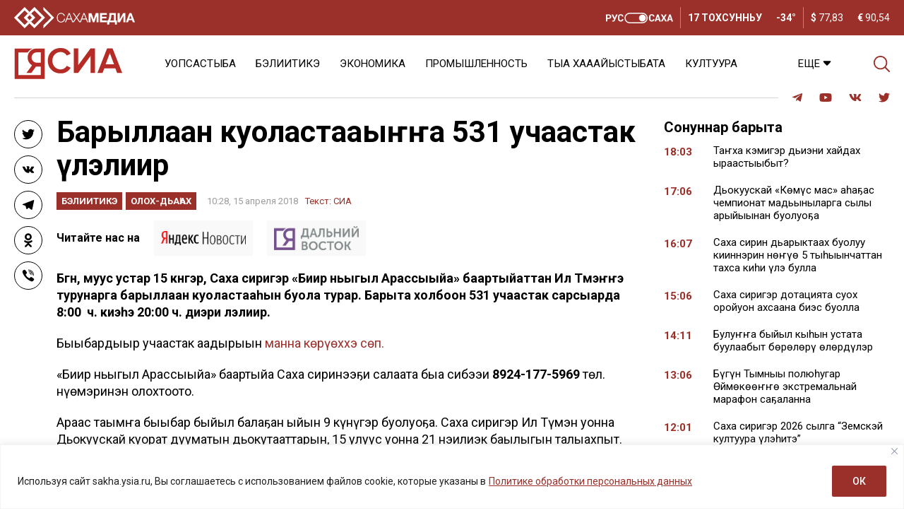

--- FILE ---
content_type: text/html; charset=UTF-8
request_url: https://sakha.ysia.ru/baryllaan-kuolastaa-y-a-531-uchaastak-leliir/
body_size: 34231
content:
<!doctype html>
<html lang="ru-RU">  
  <head>
	  <meta charset="utf-8">
    <meta name="viewport" content="width=device-width, initial-scale=1">
    <title>Барыллаан куоластааһыҥҥа 531 учаастак үлэлиир &#8212; ЯСИА</title>
<meta name='robots' content='max-image-preview:large' />
<link rel="amphtml" href="https://sakha.ysia.ru/baryllaan-kuolastaa-y-a-531-uchaastak-leliir/amp/" /><meta name="generator" content="AMP for WP 1.1.10"/>			<meta name="description" content="Бүгүн, муус устар 15 күнүгэр, Саха сиригэр «Биир ньыгыл Арассыыйа» баартыйаттан Ил Түмэҥҥэ турунарга барыллаан куоластааһын буола турар. Барыта холбоон 531 учаастак сарсыарда 8:00  ч. киэһэ 20:00 ч. диэри үлэлиир.  Быыбардыыр учаастак аадырыһын манна көрүөххэ сөп. «Биир ньыгыл Арассыыйа» баартыйа Саха сиринээҕи салаата быһа сибээһи 8924-177-5969 төл. нүөмэринэн олохтоото. Араас таһымҥа быыбар быйыл балаҕан ыйын 9 күнүгэр буолуоҕа. Саха">
			<meta property="og:description" content="Бүгүн, муус устар 15 күнүгэр, Саха сиригэр «Биир ньыгыл Арассыыйа» баартыйаттан Ил Түмэҥҥэ турунарга барыллаан куоластааһын буола турар. Барыта холбоон 531 учаастак сарсыарда 8:00  ч. киэһэ 20:00 ч. диэри үлэлиир.  Быыбардыыр учаастак аадырыһын манна көрүөххэ сөп. «Биир ньыгыл Арассыыйа» баартыйа Саха сиринээҕи салаата быһа сибээһи 8924-177-5969 төл. нүөмэринэн олохтоото. Араас таһымҥа быыбар быйыл балаҕан ыйын 9 күнүгэр буолуоҕа. Саха">
			<meta name="twitter:description" content="Бүгүн, муус устар 15 күнүгэр, Саха сиригэр «Биир ньыгыл Арассыыйа» баартыйаттан Ил Түмэҥҥэ турунарга барыллаан куоластааһын буола турар. Барыта холбоон 531 учаастак сарсыарда 8:00  ч. киэһэ 20:00 ч. диэри үлэлиир.  Быыбардыыр учаастак аадырыһын манна көрүөххэ сөп. «Биир ньыгыл Арассыыйа» баартыйа Саха сиринээҕи салаата быһа сибээһи 8924-177-5969 төл. нүөмэринэн олохтоото. Араас таһымҥа быыбар быйыл балаҕан ыйын 9 күнүгэр буолуоҕа. Саха">
			<meta name="keywords" content="">
	    <meta property="og:type" content="article">
    <meta property="article:publisher" content="https://www.facebook.com/ysia.sakhamedia/">
	  <meta property="article:published_time" content="2018-04-15T10:28:59+09:00">
	  <meta property="article:modified_time" content="2018-04-16T10:29:43+09:00">
		<base href="https://sakha.ysia.ru/baryllaan-kuolastaa-y-a-531-uchaastak-leliir/">
		<meta name="robots" content="index,follow,noodp">
		<meta name="googlebot" content="index,follow">
		<link rel="canonical" href="https://sakha.ysia.ru/baryllaan-kuolastaa-y-a-531-uchaastak-leliir/">
		<meta property="og:url" content="https://sakha.ysia.ru/baryllaan-kuolastaa-y-a-531-uchaastak-leliir/">
		
		<meta property="og:title" content="Барыллаан куоластааһыҥҥа 531 учаастак үлэлиир &#8212; ЯСИА">
		<meta property="og:site_name" content="СИА &#8212; Сахалыы сонуннар">
		<meta property="og:locale" content="ru_RU">
		
		<meta name="twitter:card" content="summary_large_image"> 
		<meta name="twitter:site" content="@ysia_news">
		<meta name="twitter:creator" content="@ysia_news">
		<meta name="twitter:url" content="https://sakha.ysia.ru/baryllaan-kuolastaa-y-a-531-uchaastak-leliir/">
		<meta name="twitter:title" content="Барыллаан куоластааһыҥҥа 531 учаастак үлэлиир &#8212; ЯСИА">
			<link rel="image_src" href="https://sakha.ysia.ru/wp-content/uploads/2018/04/IMG_6251-696x464.jpg">
		<meta name="thumbnail" content="https://sakha.ysia.ru/wp-content/uploads/2018/04/IMG_6251-696x464.jpg">
		<meta property="og:image" content="https://sakha.ysia.ru/wp-content/uploads/2018/04/IMG_6251-696x464.jpg">
		<meta property="og:image:width" content="696">
		<meta property="og:image:height" content="464">
		<meta name="twitter:image:src" content="https://sakha.ysia.ru/wp-content/uploads/2018/04/IMG_6251-696x464.jpg">
		<meta name="twitter:image:width" content="696">
		<meta name="twitter:image:height" content="464">
		<link rel="apple-touch-icon" sizes="57x57" href="https://sakha.ysia.ru/wp-content/themes/wpdminews/assets/images/favicon/apple-icon-57x57.png">
		<link rel="apple-touch-icon" sizes="60x60" href="https://sakha.ysia.ru/wp-content/themes/wpdminews/assets/images/favicon/apple-icon-60x60.png">
		<link rel="apple-touch-icon" sizes="72x72" href="https://sakha.ysia.ru/wp-content/themes/wpdminews/assets/images/favicon/apple-icon-72x72.png">
		<link rel="apple-touch-icon" sizes="76x76" href="https://sakha.ysia.ru/wp-content/themes/wpdminews/assets/images/favicon/apple-icon-76x76.png">
		<link rel="apple-touch-icon" sizes="114x114" href="https://sakha.ysia.ru/wp-content/themes/wpdminews/assets/images/favicon/apple-icon-114x114.png">
		<link rel="apple-touch-icon" sizes="120x120" href="https://sakha.ysia.ru/wp-content/themes/wpdminews/assets/images/favicon/apple-icon-120x120.png">
		<link rel="apple-touch-icon" sizes="144x144" href="https://sakha.ysia.ru/wp-content/themes/wpdminews/assets/images/favicon/apple-icon-144x144.png">
		<link rel="apple-touch-icon" sizes="152x152" href="https://sakha.ysia.ru/wp-content/themes/wpdminews/assets/images/favicon/apple-icon-152x152.png">
		<link rel="apple-touch-icon" sizes="180x180" href="https://sakha.ysia.ru/wp-content/themes/wpdminews/assets/images/favicon/apple-icon-180x180.png">
		<link rel="icon" type="image/png" sizes="192x192"  href="https://sakha.ysia.ru/wp-content/themes/wpdminews/assets/images/favicon/android-icon-192x192.png">
		<link rel="icon" type="image/png" sizes="32x32" href="https://sakha.ysia.ru/wp-content/themes/wpdminews/assets/images/favicon/favicon-32x32.png">
		<link rel="icon" type="image/png" sizes="96x96" href="https://sakha.ysia.ru/wp-content/themes/wpdminews/assets/images/favicon/favicon-96x96.png">
		<link rel="icon" type="image/png" sizes="16x16" href="https://sakha.ysia.ru/wp-content/themes/wpdminews/assets/images/favicon/favicon-16x16.png">
		<link rel="manifest" href="https://sakha.ysia.ru/wp-content/themes/wpdminews/assets/images/favicon/manifest.json">
		<meta name="msapplication-TileColor" content="#ffffff">
		<meta name="msapplication-TileImage" content="https://sakha.ysia.ru/wp-content/themes/wpdminews/assets/images/favicon/ms-icon-144x144.png">
		<meta name="theme-color" content="#ffffff">
    <meta name="proculture-verification" content="4a1b48619a905d7ec0ba0e5e20287eb4" />

    <link rel="preconnect" href="https://fonts.googleapis.com">
    <link rel="preconnect" href="https://fonts.gstatic.com" crossorigin>


    <script type='text/javascript' src='https://platform-api.sharethis.com/js/sharethis.js#property=6124aa254b43b00013899bf6&product=inline-reaction-buttons' async='async'></script>
    <!-- Yandex.RTB -->
    <script>window.yaContextCb=window.yaContextCb||[]</script>
    <script src="https://yandex.ru/ads/system/context.js" async></script>
<link rel="alternate" title="oEmbed (JSON)" type="application/json+oembed" href="https://sakha.ysia.ru/wp-json/oembed/1.0/embed?url=https%3A%2F%2Fsakha.ysia.ru%2Fbaryllaan-kuolastaa-y-a-531-uchaastak-leliir%2F" />
<link rel="alternate" title="oEmbed (XML)" type="text/xml+oembed" href="https://sakha.ysia.ru/wp-json/oembed/1.0/embed?url=https%3A%2F%2Fsakha.ysia.ru%2Fbaryllaan-kuolastaa-y-a-531-uchaastak-leliir%2F&#038;format=xml" />
<!-- sakha.ysia.ru is managing ads with Advanced Ads 2.0.16 – https://wpadvancedads.com/ --><script id="sakha-ready">
			window.advanced_ads_ready=function(e,a){a=a||"complete";var d=function(e){return"interactive"===a?"loading"!==e:"complete"===e};d(document.readyState)?e():document.addEventListener("readystatechange",(function(a){d(a.target.readyState)&&e()}),{once:"interactive"===a})},window.advanced_ads_ready_queue=window.advanced_ads_ready_queue||[];		</script>
		<style id='wp-img-auto-sizes-contain-inline-css'>
img:is([sizes=auto i],[sizes^="auto," i]){contain-intrinsic-size:3000px 1500px}
/*# sourceURL=wp-img-auto-sizes-contain-inline-css */
</style>
<style id='classic-theme-styles-inline-css'>
/*! This file is auto-generated */
.wp-block-button__link{color:#fff;background-color:#32373c;border-radius:9999px;box-shadow:none;text-decoration:none;padding:calc(.667em + 2px) calc(1.333em + 2px);font-size:1.125em}.wp-block-file__button{background:#32373c;color:#fff;text-decoration:none}
/*# sourceURL=/wp-includes/css/classic-themes.min.css */
</style>
<link rel='stylesheet' id='cptch_stylesheet-css' href='https://sakha.ysia.ru/wp-content/plugins/captcha/css/front_end_style.css?ver=4.4.5' media='all' />
<link rel='stylesheet' id='cptch_desktop_style-css' href='https://sakha.ysia.ru/wp-content/plugins/captcha/css/desktop_style.css?ver=4.4.5' media='all' />
<link rel='stylesheet' id='dmimag-core-css' href='https://sakha.ysia.ru/wp-content/plugins/dmimag-core/public/css/dmimag-core-public.css?ver=1.0.14' media='all' />
<link rel='stylesheet' id='dmimag-stop-words-css' href='https://sakha.ysia.ru/wp-content/plugins/dmimag-stop-words/public/css/dmimag-stop-words-public.css?ver=1.0.5' media='all' />
<link rel='stylesheet' id='pld-font-awesome-css' href='https://sakha.ysia.ru/wp-content/plugins/posts-like-dislike/css/fontawesome/css/all.min.css?ver=1.1.6' media='all' />
<link rel='stylesheet' id='pld-frontend-css' href='https://sakha.ysia.ru/wp-content/plugins/posts-like-dislike/css/pld-frontend.css?ver=1.1.6' media='all' />
<link rel='stylesheet' id='animate-css' href='https://sakha.ysia.ru/wp-content/plugins/wp-quiz/assets/frontend/css/animate.css?ver=3.6.0' media='all' />
<link rel='stylesheet' id='wp-quiz-css' href='https://sakha.ysia.ru/wp-content/plugins/wp-quiz/assets/frontend/css/wp-quiz.css?ver=2.0.10' media='all' />
<link rel='stylesheet' id='rss-retriever-css' href='https://sakha.ysia.ru/wp-content/plugins/wp-rss-retriever/inc/css/rss-retriever.css?ver=1.6.10' media='all' />
<link rel='stylesheet' id='wpdminews-parent-css' href='https://sakha.ysia.ru/wp-content/themes/wpdminews/style.css?ver=6.9' media='all' />
<link rel='stylesheet' id='wpdminews-style-css' href='https://sakha.ysia.ru/wp-content/themes/wpdminews-child/style.css?ver=1.3.4' media='all' />
<link rel='stylesheet' id='wpdminews-style-fotorama-css' href='https://sakha.ysia.ru/wp-content/themes/wpdminews/assets/css/fotorama.css?ver=4.6.4' media='all' />
<link rel='stylesheet' id='wpdminews-style-owl-css' href='https://sakha.ysia.ru/wp-content/themes/wpdminews/assets/css/owl/owl.carousel.ysia.min.css?ver=1.0.0' media='all' />
<link rel='stylesheet' id='wppb_stylesheet-css' href='https://sakha.ysia.ru/wp-content/plugins/profile-builder/assets/css/style-front-end.css?ver=3.15.2' media='all' />
<script id="cookie-law-info-js-extra">
var _ckyConfig = {"_ipData":[],"_assetsURL":"https://sakha.ysia.ru/wp-content/plugins/cookie-law-info/lite/frontend/images/","_publicURL":"https://sakha.ysia.ru","_expiry":"365","_categories":[{"name":"\u043d\u0435\u043e\u0431\u0445\u043e\u0434\u0438\u043c\u043e","slug":"necessary","isNecessary":true,"ccpaDoNotSell":true,"cookies":[],"active":true,"defaultConsent":{"gdpr":true,"ccpa":true}},{"name":"\u0444\u0443\u043d\u043a\u0446\u0438\u043e\u043d\u0430\u043b\u044c\u043d\u0430\u044f","slug":"functional","isNecessary":false,"ccpaDoNotSell":true,"cookies":[],"active":true,"defaultConsent":{"gdpr":false,"ccpa":false}},{"name":"\u0430\u043d\u0430\u043b\u0438\u0442\u0438\u043a\u0430","slug":"analytics","isNecessary":false,"ccpaDoNotSell":true,"cookies":[],"active":true,"defaultConsent":{"gdpr":false,"ccpa":false}},{"name":"\u043f\u0440\u043e\u0438\u0437\u0432\u043e\u0434\u0438\u0442\u0435\u043b\u044c\u043d\u043e\u0441\u0442\u044c","slug":"performance","isNecessary":false,"ccpaDoNotSell":true,"cookies":[],"active":true,"defaultConsent":{"gdpr":false,"ccpa":false}},{"name":"\u0440\u0435\u043a\u043b\u0430\u043c\u0430","slug":"advertisement","isNecessary":false,"ccpaDoNotSell":true,"cookies":[],"active":true,"defaultConsent":{"gdpr":false,"ccpa":false}}],"_activeLaw":"gdpr","_rootDomain":"","_block":"1","_showBanner":"1","_bannerConfig":{"settings":{"type":"banner","preferenceCenterType":"popup","position":"bottom","applicableLaw":"gdpr"},"behaviours":{"reloadBannerOnAccept":false,"loadAnalyticsByDefault":false,"animations":{"onLoad":"animate","onHide":"sticky"}},"config":{"revisitConsent":{"status":false,"tag":"revisit-consent","position":"bottom-left","meta":{"url":"#"},"styles":{"background-color":"#9B302A"},"elements":{"title":{"type":"text","tag":"revisit-consent-title","status":true,"styles":{"color":"#0056a7"}}}},"preferenceCenter":{"toggle":{"status":true,"tag":"detail-category-toggle","type":"toggle","states":{"active":{"styles":{"background-color":"#1863DC"}},"inactive":{"styles":{"background-color":"#D0D5D2"}}}}},"categoryPreview":{"status":false,"toggle":{"status":true,"tag":"detail-category-preview-toggle","type":"toggle","states":{"active":{"styles":{"background-color":"#1863DC"}},"inactive":{"styles":{"background-color":"#D0D5D2"}}}}},"videoPlaceholder":{"status":true,"styles":{"background-color":"#000000","border-color":"#000000","color":"#ffffff"}},"readMore":{"status":true,"tag":"readmore-button","type":"link","meta":{"noFollow":true,"newTab":true},"styles":{"color":"#9B302A","background-color":"transparent","border-color":"transparent"}},"showMore":{"status":true,"tag":"show-desc-button","type":"button","styles":{"color":"#1863DC"}},"showLess":{"status":true,"tag":"hide-desc-button","type":"button","styles":{"color":"#1863DC"}},"alwaysActive":{"status":true,"tag":"always-active","styles":{"color":"#008000"}},"manualLinks":{"status":true,"tag":"manual-links","type":"link","styles":{"color":"#1863DC"}},"auditTable":{"status":true},"optOption":{"status":true,"toggle":{"status":true,"tag":"optout-option-toggle","type":"toggle","states":{"active":{"styles":{"background-color":"#1863dc"}},"inactive":{"styles":{"background-color":"#FFFFFF"}}}}}}},"_version":"3.3.9.1","_logConsent":"1","_tags":[{"tag":"accept-button","styles":{"color":"#FFFFFF","background-color":"#9B302A","border-color":"#9B302A"}},{"tag":"reject-button","styles":{"color":"#9B302A","background-color":"transparent","border-color":"#9B302A"}},{"tag":"settings-button","styles":{"color":"#9B302A","background-color":"transparent","border-color":"#9B302A"}},{"tag":"readmore-button","styles":{"color":"#9B302A","background-color":"transparent","border-color":"transparent"}},{"tag":"donotsell-button","styles":{"color":"#1863DC","background-color":"transparent","border-color":"transparent"}},{"tag":"show-desc-button","styles":{"color":"#1863DC"}},{"tag":"hide-desc-button","styles":{"color":"#1863DC"}},{"tag":"cky-always-active","styles":[]},{"tag":"cky-link","styles":[]},{"tag":"accept-button","styles":{"color":"#FFFFFF","background-color":"#9B302A","border-color":"#9B302A"}},{"tag":"revisit-consent","styles":{"background-color":"#9B302A"}}],"_shortCodes":[{"key":"cky_readmore","content":"\u003Ca href=\"https://sakhamedia.ru/privacy-policy/\" class=\"cky-policy\" aria-label=\"\u041f\u043e\u043b\u0438\u0442\u0438\u043a\u0435 \u043e\u0431\u0440\u0430\u0431\u043e\u0442\u043a\u0438 \u043f\u0435\u0440\u0441\u043e\u043d\u0430\u043b\u044c\u043d\u044b\u0445 \u0434\u0430\u043d\u043d\u044b\u0445\" target=\"_blank\" rel=\"noopener\" data-cky-tag=\"readmore-button\"\u003E\u041f\u043e\u043b\u0438\u0442\u0438\u043a\u0435 \u043e\u0431\u0440\u0430\u0431\u043e\u0442\u043a\u0438 \u043f\u0435\u0440\u0441\u043e\u043d\u0430\u043b\u044c\u043d\u044b\u0445 \u0434\u0430\u043d\u043d\u044b\u0445\u003C/a\u003E","tag":"readmore-button","status":true,"attributes":{"rel":"nofollow","target":"_blank"}},{"key":"cky_show_desc","content":"\u003Cbutton class=\"cky-show-desc-btn\" data-cky-tag=\"show-desc-button\" aria-label=\"\u041f\u043e\u043a\u0430\u0437\u0430\u0442\u044c \u0431\u043e\u043b\u044c\u0448\u0435\"\u003E\u041f\u043e\u043a\u0430\u0437\u0430\u0442\u044c \u0431\u043e\u043b\u044c\u0448\u0435\u003C/button\u003E","tag":"show-desc-button","status":true,"attributes":[]},{"key":"cky_hide_desc","content":"\u003Cbutton class=\"cky-show-desc-btn\" data-cky-tag=\"hide-desc-button\" aria-label=\"\u041f\u043e\u043a\u0430\u0437\u0430\u0442\u044c \u043c\u0435\u043d\u044c\u0448\u0435\"\u003E\u041f\u043e\u043a\u0430\u0437\u0430\u0442\u044c \u043c\u0435\u043d\u044c\u0448\u0435\u003C/button\u003E","tag":"hide-desc-button","status":true,"attributes":[]},{"key":"cky_optout_show_desc","content":"[cky_optout_show_desc]","tag":"optout-show-desc-button","status":true,"attributes":[]},{"key":"cky_optout_hide_desc","content":"[cky_optout_hide_desc]","tag":"optout-hide-desc-button","status":true,"attributes":[]},{"key":"cky_category_toggle_label","content":"[cky_{{status}}_category_label] [cky_preference_{{category_slug}}_title]","tag":"","status":true,"attributes":[]},{"key":"cky_enable_category_label","content":"\u0414\u0430\u0432\u0430\u0442\u044c \u0432\u043e\u0437\u043c\u043e\u0436\u043d\u043e\u0441\u0442\u044c","tag":"","status":true,"attributes":[]},{"key":"cky_disable_category_label","content":"\u0417\u0430\u043f\u0440\u0435\u0449\u0430\u0442\u044c","tag":"","status":true,"attributes":[]},{"key":"cky_video_placeholder","content":"\u003Cdiv class=\"video-placeholder-normal\" data-cky-tag=\"video-placeholder\" id=\"[UNIQUEID]\"\u003E\u003Cp class=\"video-placeholder-text-normal\" data-cky-tag=\"placeholder-title\"\u003E\u041f\u043e\u0436\u0430\u043b\u0443\u0439\u0441\u0442\u0430, \u043f\u0440\u0438\u043c\u0438\u0442\u0435 \u0441\u043e\u0433\u043b\u0430\u0441\u0438\u0435 \u043d\u0430 \u0438\u0441\u043f\u043e\u043b\u044c\u0437\u043e\u0432\u0430\u043d\u0438\u0435 \u0444\u0430\u0439\u043b\u043e\u0432 cookie\u003C/p\u003E\u003C/div\u003E","tag":"","status":true,"attributes":[]},{"key":"cky_enable_optout_label","content":"\u0414\u0430\u0432\u0430\u0442\u044c \u0432\u043e\u0437\u043c\u043e\u0436\u043d\u043e\u0441\u0442\u044c","tag":"","status":true,"attributes":[]},{"key":"cky_disable_optout_label","content":"\u0417\u0430\u043f\u0440\u0435\u0449\u0430\u0442\u044c","tag":"","status":true,"attributes":[]},{"key":"cky_optout_toggle_label","content":"[cky_{{status}}_optout_label] [cky_optout_option_title]","tag":"","status":true,"attributes":[]},{"key":"cky_optout_option_title","content":"\u041d\u0435 \u043f\u0440\u043e\u0434\u0430\u0432\u0430\u0442\u044c \u0438 \u043d\u0435 \u043f\u0435\u0440\u0435\u0434\u0430\u0432\u0430\u0442\u044c \u043c\u043e\u044e \u043b\u0438\u0447\u043d\u0443\u044e \u0438\u043d\u0444\u043e\u0440\u043c\u0430\u0446\u0438\u044e","tag":"","status":true,"attributes":[]},{"key":"cky_optout_close_label","content":"\u0417\u0430\u043a\u0440\u044b\u0432\u0430\u0442\u044c","tag":"","status":true,"attributes":[]},{"key":"cky_preference_close_label","content":"\u0417\u0430\u043a\u0440\u044b\u0432\u0430\u0442\u044c","tag":"","status":true,"attributes":[]}],"_rtl":"","_language":"ru","_providersToBlock":[]};
var _ckyStyles = {"css":".cky-overlay{background: #000000; opacity: 0.4; position: fixed; top: 0; left: 0; width: 100%; height: 100%; z-index: 99999999;}.cky-hide{display: none;}.cky-btn-revisit-wrapper{display: flex; align-items: center; justify-content: center; background: #0056a7; width: 45px; height: 45px; border-radius: 50%; position: fixed; z-index: 999999; cursor: pointer;}.cky-revisit-bottom-left{bottom: 15px; left: 15px;}.cky-revisit-bottom-right{bottom: 15px; right: 15px;}.cky-btn-revisit-wrapper .cky-btn-revisit{display: flex; align-items: center; justify-content: center; background: none; border: none; cursor: pointer; position: relative; margin: 0; padding: 0;}.cky-btn-revisit-wrapper .cky-btn-revisit img{max-width: fit-content; margin: 0; height: 30px; width: 30px;}.cky-revisit-bottom-left:hover::before{content: attr(data-tooltip); position: absolute; background: #4e4b66; color: #ffffff; left: calc(100% + 7px); font-size: 12px; line-height: 16px; width: max-content; padding: 4px 8px; border-radius: 4px;}.cky-revisit-bottom-left:hover::after{position: absolute; content: \"\"; border: 5px solid transparent; left: calc(100% + 2px); border-left-width: 0; border-right-color: #4e4b66;}.cky-revisit-bottom-right:hover::before{content: attr(data-tooltip); position: absolute; background: #4e4b66; color: #ffffff; right: calc(100% + 7px); font-size: 12px; line-height: 16px; width: max-content; padding: 4px 8px; border-radius: 4px;}.cky-revisit-bottom-right:hover::after{position: absolute; content: \"\"; border: 5px solid transparent; right: calc(100% + 2px); border-right-width: 0; border-left-color: #4e4b66;}.cky-revisit-hide{display: none;}.cky-consent-container{position: fixed; width: 100%; box-sizing: border-box; z-index: 9999999;}.cky-consent-container .cky-consent-bar{background: #ffffff; border: 1px solid; padding: 16.5px 24px; box-shadow: 0 -1px 10px 0 #acabab4d;}.cky-banner-bottom{bottom: 0; left: 0;}.cky-banner-top{top: 0; left: 0;}.cky-custom-brand-logo-wrapper .cky-custom-brand-logo{width: 100px; height: auto; margin: 0 0 12px 0;}.cky-notice .cky-title{color: #212121; font-weight: 700; font-size: 18px; line-height: 24px; margin: 0 0 12px 0;}.cky-notice-group{display: flex; justify-content: space-between; align-items: center; font-size: 14px; line-height: 24px; font-weight: 400;}.cky-notice-des *,.cky-preference-content-wrapper *,.cky-accordion-header-des *,.cky-gpc-wrapper .cky-gpc-desc *{font-size: 14px;}.cky-notice-des{color: #212121; font-size: 14px; line-height: 24px; font-weight: 400;}.cky-notice-des img{height: 25px; width: 25px;}.cky-consent-bar .cky-notice-des p,.cky-gpc-wrapper .cky-gpc-desc p,.cky-preference-body-wrapper .cky-preference-content-wrapper p,.cky-accordion-header-wrapper .cky-accordion-header-des p,.cky-cookie-des-table li div:last-child p{color: inherit; margin-top: 0; overflow-wrap: break-word;}.cky-notice-des P:last-child,.cky-preference-content-wrapper p:last-child,.cky-cookie-des-table li div:last-child p:last-child,.cky-gpc-wrapper .cky-gpc-desc p:last-child{margin-bottom: 0;}.cky-notice-des a.cky-policy,.cky-notice-des button.cky-policy{font-size: 14px; color: #1863dc; white-space: nowrap; cursor: pointer; background: transparent; border: 1px solid; text-decoration: underline;}.cky-notice-des button.cky-policy{padding: 0;}.cky-notice-des a.cky-policy:focus-visible,.cky-notice-des button.cky-policy:focus-visible,.cky-preference-content-wrapper .cky-show-desc-btn:focus-visible,.cky-accordion-header .cky-accordion-btn:focus-visible,.cky-preference-header .cky-btn-close:focus-visible,.cky-switch input[type=\"checkbox\"]:focus-visible,.cky-footer-wrapper a:focus-visible,.cky-btn:focus-visible{outline: 2px solid #1863dc; outline-offset: 2px;}.cky-btn:focus:not(:focus-visible),.cky-accordion-header .cky-accordion-btn:focus:not(:focus-visible),.cky-preference-content-wrapper .cky-show-desc-btn:focus:not(:focus-visible),.cky-btn-revisit-wrapper .cky-btn-revisit:focus:not(:focus-visible),.cky-preference-header .cky-btn-close:focus:not(:focus-visible),.cky-consent-bar .cky-banner-btn-close:focus:not(:focus-visible){outline: 0;}button.cky-show-desc-btn:not(:hover):not(:active){color: #1863dc; background: transparent;}button.cky-accordion-btn:not(:hover):not(:active),button.cky-banner-btn-close:not(:hover):not(:active),button.cky-btn-close:not(:hover):not(:active),button.cky-btn-revisit:not(:hover):not(:active){background: transparent;}.cky-consent-bar button:hover,.cky-modal.cky-modal-open button:hover,.cky-consent-bar button:focus,.cky-modal.cky-modal-open button:focus{text-decoration: none;}.cky-notice-btn-wrapper{display: flex; justify-content: center; align-items: center; margin-left: 15px;}.cky-notice-btn-wrapper .cky-btn{text-shadow: none; box-shadow: none;}.cky-btn{font-size: 14px; font-family: inherit; line-height: 24px; padding: 8px 27px; font-weight: 500; margin: 0 8px 0 0; border-radius: 2px; white-space: nowrap; cursor: pointer; text-align: center; text-transform: none; min-height: 0;}.cky-btn:hover{opacity: 0.8;}.cky-btn-customize{color: #1863dc; background: transparent; border: 2px solid #1863dc;}.cky-btn-reject{color: #1863dc; background: transparent; border: 2px solid #1863dc;}.cky-btn-accept{background: #1863dc; color: #ffffff; border: 2px solid #1863dc;}.cky-btn:last-child{margin-right: 0;}@media (max-width: 768px){.cky-notice-group{display: block;}.cky-notice-btn-wrapper{margin-left: 0;}.cky-notice-btn-wrapper .cky-btn{flex: auto; max-width: 100%; margin-top: 10px; white-space: unset;}}@media (max-width: 576px){.cky-notice-btn-wrapper{flex-direction: column;}.cky-custom-brand-logo-wrapper, .cky-notice .cky-title, .cky-notice-des, .cky-notice-btn-wrapper{padding: 0 28px;}.cky-consent-container .cky-consent-bar{padding: 16.5px 0;}.cky-notice-des{max-height: 40vh; overflow-y: scroll;}.cky-notice-btn-wrapper .cky-btn{width: 100%; padding: 8px; margin-right: 0;}.cky-notice-btn-wrapper .cky-btn-accept{order: 1;}.cky-notice-btn-wrapper .cky-btn-reject{order: 3;}.cky-notice-btn-wrapper .cky-btn-customize{order: 2;}}@media (max-width: 425px){.cky-custom-brand-logo-wrapper, .cky-notice .cky-title, .cky-notice-des, .cky-notice-btn-wrapper{padding: 0 24px;}.cky-notice-btn-wrapper{flex-direction: column;}.cky-btn{width: 100%; margin: 10px 0 0 0;}.cky-notice-btn-wrapper .cky-btn-customize{order: 2;}.cky-notice-btn-wrapper .cky-btn-reject{order: 3;}.cky-notice-btn-wrapper .cky-btn-accept{order: 1; margin-top: 16px;}}@media (max-width: 352px){.cky-notice .cky-title{font-size: 16px;}.cky-notice-des *{font-size: 12px;}.cky-notice-des, .cky-btn{font-size: 12px;}}.cky-modal.cky-modal-open{display: flex; visibility: visible; -webkit-transform: translate(-50%, -50%); -moz-transform: translate(-50%, -50%); -ms-transform: translate(-50%, -50%); -o-transform: translate(-50%, -50%); transform: translate(-50%, -50%); top: 50%; left: 50%; transition: all 1s ease;}.cky-modal{box-shadow: 0 32px 68px rgba(0, 0, 0, 0.3); margin: 0 auto; position: fixed; max-width: 100%; background: #ffffff; top: 50%; box-sizing: border-box; border-radius: 6px; z-index: 999999999; color: #212121; -webkit-transform: translate(-50%, 100%); -moz-transform: translate(-50%, 100%); -ms-transform: translate(-50%, 100%); -o-transform: translate(-50%, 100%); transform: translate(-50%, 100%); visibility: hidden; transition: all 0s ease;}.cky-preference-center{max-height: 79vh; overflow: hidden; width: 845px; overflow: hidden; flex: 1 1 0; display: flex; flex-direction: column; border-radius: 6px;}.cky-preference-header{display: flex; align-items: center; justify-content: space-between; padding: 22px 24px; border-bottom: 1px solid;}.cky-preference-header .cky-preference-title{font-size: 18px; font-weight: 700; line-height: 24px;}.cky-preference-header .cky-btn-close{margin: 0; cursor: pointer; vertical-align: middle; padding: 0; background: none; border: none; width: auto; height: auto; min-height: 0; line-height: 0; text-shadow: none; box-shadow: none;}.cky-preference-header .cky-btn-close img{margin: 0; height: 10px; width: 10px;}.cky-preference-body-wrapper{padding: 0 24px; flex: 1; overflow: auto; box-sizing: border-box;}.cky-preference-content-wrapper,.cky-gpc-wrapper .cky-gpc-desc{font-size: 14px; line-height: 24px; font-weight: 400; padding: 12px 0;}.cky-preference-content-wrapper{border-bottom: 1px solid;}.cky-preference-content-wrapper img{height: 25px; width: 25px;}.cky-preference-content-wrapper .cky-show-desc-btn{font-size: 14px; font-family: inherit; color: #1863dc; text-decoration: none; line-height: 24px; padding: 0; margin: 0; white-space: nowrap; cursor: pointer; background: transparent; border-color: transparent; text-transform: none; min-height: 0; text-shadow: none; box-shadow: none;}.cky-accordion-wrapper{margin-bottom: 10px;}.cky-accordion{border-bottom: 1px solid;}.cky-accordion:last-child{border-bottom: none;}.cky-accordion .cky-accordion-item{display: flex; margin-top: 10px;}.cky-accordion .cky-accordion-body{display: none;}.cky-accordion.cky-accordion-active .cky-accordion-body{display: block; padding: 0 22px; margin-bottom: 16px;}.cky-accordion-header-wrapper{cursor: pointer; width: 100%;}.cky-accordion-item .cky-accordion-header{display: flex; justify-content: space-between; align-items: center;}.cky-accordion-header .cky-accordion-btn{font-size: 16px; font-family: inherit; color: #212121; line-height: 24px; background: none; border: none; font-weight: 700; padding: 0; margin: 0; cursor: pointer; text-transform: none; min-height: 0; text-shadow: none; box-shadow: none;}.cky-accordion-header .cky-always-active{color: #008000; font-weight: 600; line-height: 24px; font-size: 14px;}.cky-accordion-header-des{font-size: 14px; line-height: 24px; margin: 10px 0 16px 0;}.cky-accordion-chevron{margin-right: 22px; position: relative; cursor: pointer;}.cky-accordion-chevron-hide{display: none;}.cky-accordion .cky-accordion-chevron i::before{content: \"\"; position: absolute; border-right: 1.4px solid; border-bottom: 1.4px solid; border-color: inherit; height: 6px; width: 6px; -webkit-transform: rotate(-45deg); -moz-transform: rotate(-45deg); -ms-transform: rotate(-45deg); -o-transform: rotate(-45deg); transform: rotate(-45deg); transition: all 0.2s ease-in-out; top: 8px;}.cky-accordion.cky-accordion-active .cky-accordion-chevron i::before{-webkit-transform: rotate(45deg); -moz-transform: rotate(45deg); -ms-transform: rotate(45deg); -o-transform: rotate(45deg); transform: rotate(45deg);}.cky-audit-table{background: #f4f4f4; border-radius: 6px;}.cky-audit-table .cky-empty-cookies-text{color: inherit; font-size: 12px; line-height: 24px; margin: 0; padding: 10px;}.cky-audit-table .cky-cookie-des-table{font-size: 12px; line-height: 24px; font-weight: normal; padding: 15px 10px; border-bottom: 1px solid; border-bottom-color: inherit; margin: 0;}.cky-audit-table .cky-cookie-des-table:last-child{border-bottom: none;}.cky-audit-table .cky-cookie-des-table li{list-style-type: none; display: flex; padding: 3px 0;}.cky-audit-table .cky-cookie-des-table li:first-child{padding-top: 0;}.cky-cookie-des-table li div:first-child{width: 100px; font-weight: 600; word-break: break-word; word-wrap: break-word;}.cky-cookie-des-table li div:last-child{flex: 1; word-break: break-word; word-wrap: break-word; margin-left: 8px;}.cky-footer-shadow{display: block; width: 100%; height: 40px; background: linear-gradient(180deg, rgba(255, 255, 255, 0) 0%, #ffffff 100%); position: absolute; bottom: calc(100% - 1px);}.cky-footer-wrapper{position: relative;}.cky-prefrence-btn-wrapper{display: flex; flex-wrap: wrap; align-items: center; justify-content: center; padding: 22px 24px; border-top: 1px solid;}.cky-prefrence-btn-wrapper .cky-btn{flex: auto; max-width: 100%; text-shadow: none; box-shadow: none;}.cky-btn-preferences{color: #1863dc; background: transparent; border: 2px solid #1863dc;}.cky-preference-header,.cky-preference-body-wrapper,.cky-preference-content-wrapper,.cky-accordion-wrapper,.cky-accordion,.cky-accordion-wrapper,.cky-footer-wrapper,.cky-prefrence-btn-wrapper{border-color: inherit;}@media (max-width: 845px){.cky-modal{max-width: calc(100% - 16px);}}@media (max-width: 576px){.cky-modal{max-width: 100%;}.cky-preference-center{max-height: 100vh;}.cky-prefrence-btn-wrapper{flex-direction: column;}.cky-accordion.cky-accordion-active .cky-accordion-body{padding-right: 0;}.cky-prefrence-btn-wrapper .cky-btn{width: 100%; margin: 10px 0 0 0;}.cky-prefrence-btn-wrapper .cky-btn-reject{order: 3;}.cky-prefrence-btn-wrapper .cky-btn-accept{order: 1; margin-top: 0;}.cky-prefrence-btn-wrapper .cky-btn-preferences{order: 2;}}@media (max-width: 425px){.cky-accordion-chevron{margin-right: 15px;}.cky-notice-btn-wrapper{margin-top: 0;}.cky-accordion.cky-accordion-active .cky-accordion-body{padding: 0 15px;}}@media (max-width: 352px){.cky-preference-header .cky-preference-title{font-size: 16px;}.cky-preference-header{padding: 16px 24px;}.cky-preference-content-wrapper *, .cky-accordion-header-des *{font-size: 12px;}.cky-preference-content-wrapper, .cky-preference-content-wrapper .cky-show-more, .cky-accordion-header .cky-always-active, .cky-accordion-header-des, .cky-preference-content-wrapper .cky-show-desc-btn, .cky-notice-des a.cky-policy{font-size: 12px;}.cky-accordion-header .cky-accordion-btn{font-size: 14px;}}.cky-switch{display: flex;}.cky-switch input[type=\"checkbox\"]{position: relative; width: 44px; height: 24px; margin: 0; background: #d0d5d2; -webkit-appearance: none; border-radius: 50px; cursor: pointer; outline: 0; border: none; top: 0;}.cky-switch input[type=\"checkbox\"]:checked{background: #1863dc;}.cky-switch input[type=\"checkbox\"]:before{position: absolute; content: \"\"; height: 20px; width: 20px; left: 2px; bottom: 2px; border-radius: 50%; background-color: white; -webkit-transition: 0.4s; transition: 0.4s; margin: 0;}.cky-switch input[type=\"checkbox\"]:after{display: none;}.cky-switch input[type=\"checkbox\"]:checked:before{-webkit-transform: translateX(20px); -ms-transform: translateX(20px); transform: translateX(20px);}@media (max-width: 425px){.cky-switch input[type=\"checkbox\"]{width: 38px; height: 21px;}.cky-switch input[type=\"checkbox\"]:before{height: 17px; width: 17px;}.cky-switch input[type=\"checkbox\"]:checked:before{-webkit-transform: translateX(17px); -ms-transform: translateX(17px); transform: translateX(17px);}}.cky-consent-bar .cky-banner-btn-close{position: absolute; right: 9px; top: 5px; background: none; border: none; cursor: pointer; padding: 0; margin: 0; min-height: 0; line-height: 0; height: auto; width: auto; text-shadow: none; box-shadow: none;}.cky-consent-bar .cky-banner-btn-close img{height: 9px; width: 9px; margin: 0;}.cky-notice-btn-wrapper .cky-btn-do-not-sell{font-size: 14px; line-height: 24px; padding: 6px 0; margin: 0; font-weight: 500; background: none; border-radius: 2px; border: none; cursor: pointer; text-align: left; color: #1863dc; background: transparent; border-color: transparent; box-shadow: none; text-shadow: none;}.cky-consent-bar .cky-banner-btn-close:focus-visible,.cky-notice-btn-wrapper .cky-btn-do-not-sell:focus-visible,.cky-opt-out-btn-wrapper .cky-btn:focus-visible,.cky-opt-out-checkbox-wrapper input[type=\"checkbox\"].cky-opt-out-checkbox:focus-visible{outline: 2px solid #1863dc; outline-offset: 2px;}@media (max-width: 768px){.cky-notice-btn-wrapper{margin-left: 0; margin-top: 10px; justify-content: left;}.cky-notice-btn-wrapper .cky-btn-do-not-sell{padding: 0;}}@media (max-width: 352px){.cky-notice-btn-wrapper .cky-btn-do-not-sell, .cky-notice-des a.cky-policy{font-size: 12px;}}.cky-opt-out-wrapper{padding: 12px 0;}.cky-opt-out-wrapper .cky-opt-out-checkbox-wrapper{display: flex; align-items: center;}.cky-opt-out-checkbox-wrapper .cky-opt-out-checkbox-label{font-size: 16px; font-weight: 700; line-height: 24px; margin: 0 0 0 12px; cursor: pointer;}.cky-opt-out-checkbox-wrapper input[type=\"checkbox\"].cky-opt-out-checkbox{background-color: #ffffff; border: 1px solid black; width: 20px; height: 18.5px; margin: 0; -webkit-appearance: none; position: relative; display: flex; align-items: center; justify-content: center; border-radius: 2px; cursor: pointer;}.cky-opt-out-checkbox-wrapper input[type=\"checkbox\"].cky-opt-out-checkbox:checked{background-color: #1863dc; border: none;}.cky-opt-out-checkbox-wrapper input[type=\"checkbox\"].cky-opt-out-checkbox:checked::after{left: 6px; bottom: 4px; width: 7px; height: 13px; border: solid #ffffff; border-width: 0 3px 3px 0; border-radius: 2px; -webkit-transform: rotate(45deg); -ms-transform: rotate(45deg); transform: rotate(45deg); content: \"\"; position: absolute; box-sizing: border-box;}.cky-opt-out-checkbox-wrapper.cky-disabled .cky-opt-out-checkbox-label,.cky-opt-out-checkbox-wrapper.cky-disabled input[type=\"checkbox\"].cky-opt-out-checkbox{cursor: no-drop;}.cky-gpc-wrapper{margin: 0 0 0 32px;}.cky-footer-wrapper .cky-opt-out-btn-wrapper{display: flex; flex-wrap: wrap; align-items: center; justify-content: center; padding: 22px 24px;}.cky-opt-out-btn-wrapper .cky-btn{flex: auto; max-width: 100%; text-shadow: none; box-shadow: none;}.cky-opt-out-btn-wrapper .cky-btn-cancel{border: 1px solid #dedfe0; background: transparent; color: #858585;}.cky-opt-out-btn-wrapper .cky-btn-confirm{background: #1863dc; color: #ffffff; border: 1px solid #1863dc;}@media (max-width: 352px){.cky-opt-out-checkbox-wrapper .cky-opt-out-checkbox-label{font-size: 14px;}.cky-gpc-wrapper .cky-gpc-desc, .cky-gpc-wrapper .cky-gpc-desc *{font-size: 12px;}.cky-opt-out-checkbox-wrapper input[type=\"checkbox\"].cky-opt-out-checkbox{width: 16px; height: 16px;}.cky-opt-out-checkbox-wrapper input[type=\"checkbox\"].cky-opt-out-checkbox:checked::after{left: 5px; bottom: 4px; width: 3px; height: 9px;}.cky-gpc-wrapper{margin: 0 0 0 28px;}}.video-placeholder-youtube{background-size: 100% 100%; background-position: center; background-repeat: no-repeat; background-color: #b2b0b059; position: relative; display: flex; align-items: center; justify-content: center; max-width: 100%;}.video-placeholder-text-youtube{text-align: center; align-items: center; padding: 10px 16px; background-color: #000000cc; color: #ffffff; border: 1px solid; border-radius: 2px; cursor: pointer;}.video-placeholder-normal{background-image: url(\"/wp-content/plugins/cookie-law-info/lite/frontend/images/placeholder.svg\"); background-size: 80px; background-position: center; background-repeat: no-repeat; background-color: #b2b0b059; position: relative; display: flex; align-items: flex-end; justify-content: center; max-width: 100%;}.video-placeholder-text-normal{align-items: center; padding: 10px 16px; text-align: center; border: 1px solid; border-radius: 2px; cursor: pointer;}.cky-rtl{direction: rtl; text-align: right;}.cky-rtl .cky-banner-btn-close{left: 9px; right: auto;}.cky-rtl .cky-notice-btn-wrapper .cky-btn:last-child{margin-right: 8px;}.cky-rtl .cky-notice-btn-wrapper .cky-btn:first-child{margin-right: 0;}.cky-rtl .cky-notice-btn-wrapper{margin-left: 0; margin-right: 15px;}.cky-rtl .cky-prefrence-btn-wrapper .cky-btn{margin-right: 8px;}.cky-rtl .cky-prefrence-btn-wrapper .cky-btn:first-child{margin-right: 0;}.cky-rtl .cky-accordion .cky-accordion-chevron i::before{border: none; border-left: 1.4px solid; border-top: 1.4px solid; left: 12px;}.cky-rtl .cky-accordion.cky-accordion-active .cky-accordion-chevron i::before{-webkit-transform: rotate(-135deg); -moz-transform: rotate(-135deg); -ms-transform: rotate(-135deg); -o-transform: rotate(-135deg); transform: rotate(-135deg);}@media (max-width: 768px){.cky-rtl .cky-notice-btn-wrapper{margin-right: 0;}}@media (max-width: 576px){.cky-rtl .cky-notice-btn-wrapper .cky-btn:last-child{margin-right: 0;}.cky-rtl .cky-prefrence-btn-wrapper .cky-btn{margin-right: 0;}.cky-rtl .cky-accordion.cky-accordion-active .cky-accordion-body{padding: 0 22px 0 0;}}@media (max-width: 425px){.cky-rtl .cky-accordion.cky-accordion-active .cky-accordion-body{padding: 0 15px 0 0;}}.cky-rtl .cky-opt-out-btn-wrapper .cky-btn{margin-right: 12px;}.cky-rtl .cky-opt-out-btn-wrapper .cky-btn:first-child{margin-right: 0;}.cky-rtl .cky-opt-out-checkbox-wrapper .cky-opt-out-checkbox-label{margin: 0 12px 0 0;}"};
//# sourceURL=cookie-law-info-js-extra
</script>
<script src="https://sakha.ysia.ru/wp-content/plugins/cookie-law-info/lite/frontend/js/script.min.js?ver=3.3.9.1" id="cookie-law-info-js"></script>
<script src="https://sakha.ysia.ru/wp-includes/js/jquery/jquery.min.js?ver=3.7.1" id="jquery-core-js"></script>
<script src="https://sakha.ysia.ru/wp-includes/js/jquery/jquery-migrate.min.js?ver=3.4.1" id="jquery-migrate-js"></script>
<script id="adrotate-groups-js-extra">
var impression_object = {"ajax_url":"https://sakha.ysia.ru/wp-admin/admin-ajax.php"};
//# sourceURL=adrotate-groups-js-extra
</script>
<script src="https://sakha.ysia.ru/wp-content/plugins/adrotate/library/jquery.groups.js" id="adrotate-groups-js"></script>
<script id="adrotate-clicker-js-extra">
var click_object = {"ajax_url":"https://sakha.ysia.ru/wp-admin/admin-ajax.php"};
//# sourceURL=adrotate-clicker-js-extra
</script>
<script src="https://sakha.ysia.ru/wp-content/plugins/adrotate/library/jquery.clicker.js" id="adrotate-clicker-js"></script>
<script src="https://sakha.ysia.ru/wp-content/plugins/dmimag-core/public/js/dmimag-core-public.js?ver=1.0.14" id="dmimag-core-js"></script>
<script src="https://sakha.ysia.ru/wp-content/plugins/dmimag-stop-words/public/js/dmimag-stop-words-public.js?ver=1.0.5" id="dmimag-stop-words-js"></script>
<script id="pld-frontend-js-extra">
var pld_js_object = {"admin_ajax_url":"https://sakha.ysia.ru/wp-admin/admin-ajax.php","admin_ajax_nonce":"b251d0a1f8"};
//# sourceURL=pld-frontend-js-extra
</script>
<script src="https://sakha.ysia.ru/wp-content/plugins/posts-like-dislike/js/pld-frontend.js?ver=1.1.6" id="pld-frontend-js"></script>
<script id="ulwm-no-right-click-js-extra">
var ulwmNRCargs = {"rightclick":"Y","draganddrop":"N"};
//# sourceURL=ulwm-no-right-click-js-extra
</script>
<script src="https://sakha.ysia.ru/wp-content/plugins/ultimate-watermark/assets/js/no-right-click.js?ver=1.1.1" id="ulwm-no-right-click-js"></script>

<!-- This site is using AdRotate v5.17 to display their advertisements - https://ajdg.solutions/ -->
<!-- AdRotate CSS -->
<style type="text/css" media="screen">
	.g { margin:0px; padding:0px; overflow:hidden; line-height:1; zoom:1; }
	.g img { height:auto; }
	.g-col { position:relative; float:left; }
	.g-col:first-child { margin-left: 0; }
	.g-col:last-child { margin-right: 0; }
	.g-1 { margin:0px 0px 0px 0px;width:auto; height:auto; }
	.g-2 { margin:0px;  width:100%; max-width:245px; height:100%; max-height:360px; }
	.g-3 { margin:0px;  width:100%; max-width:245px; height:100%; max-height:360px; }
	@media only screen and (max-width: 480px) {
		.g-col, .g-dyn, .g-single { width:100%; margin-left:0; margin-right:0; }
	}
</style>
<!-- /AdRotate CSS -->

<style id="cky-style-inline">[data-cky-tag]{visibility:hidden;}</style><style></style><!-- AdRotate JS -->
<script type="text/javascript">
jQuery(document).ready(function(){
if(jQuery.fn.gslider) {
	jQuery('.g-1').gslider({ groupid: 1, speed: 8000 });
	jQuery('.g-2').gslider({ groupid: 2, speed: 10000 });
	jQuery('.g-3').gslider({ groupid: 3, speed: 10000 });
}
});
</script>
<!-- /AdRotate JS -->

<!-- Yandex.RTB R-A-993500-70 -->
<script>window.yaContextCb.push(()=>{
  Ya.Context.AdvManager.render({
    type: 'floorAd',    
    blockId: 'R-A-993500-70'
  })
})</script>  <style id='global-styles-inline-css'>
:root{--wp--preset--aspect-ratio--square: 1;--wp--preset--aspect-ratio--4-3: 4/3;--wp--preset--aspect-ratio--3-4: 3/4;--wp--preset--aspect-ratio--3-2: 3/2;--wp--preset--aspect-ratio--2-3: 2/3;--wp--preset--aspect-ratio--16-9: 16/9;--wp--preset--aspect-ratio--9-16: 9/16;--wp--preset--color--black: #000000;--wp--preset--color--cyan-bluish-gray: #abb8c3;--wp--preset--color--white: #ffffff;--wp--preset--color--pale-pink: #f78da7;--wp--preset--color--vivid-red: #cf2e2e;--wp--preset--color--luminous-vivid-orange: #ff6900;--wp--preset--color--luminous-vivid-amber: #fcb900;--wp--preset--color--light-green-cyan: #7bdcb5;--wp--preset--color--vivid-green-cyan: #00d084;--wp--preset--color--pale-cyan-blue: #8ed1fc;--wp--preset--color--vivid-cyan-blue: #0693e3;--wp--preset--color--vivid-purple: #9b51e0;--wp--preset--gradient--vivid-cyan-blue-to-vivid-purple: linear-gradient(135deg,rgb(6,147,227) 0%,rgb(155,81,224) 100%);--wp--preset--gradient--light-green-cyan-to-vivid-green-cyan: linear-gradient(135deg,rgb(122,220,180) 0%,rgb(0,208,130) 100%);--wp--preset--gradient--luminous-vivid-amber-to-luminous-vivid-orange: linear-gradient(135deg,rgb(252,185,0) 0%,rgb(255,105,0) 100%);--wp--preset--gradient--luminous-vivid-orange-to-vivid-red: linear-gradient(135deg,rgb(255,105,0) 0%,rgb(207,46,46) 100%);--wp--preset--gradient--very-light-gray-to-cyan-bluish-gray: linear-gradient(135deg,rgb(238,238,238) 0%,rgb(169,184,195) 100%);--wp--preset--gradient--cool-to-warm-spectrum: linear-gradient(135deg,rgb(74,234,220) 0%,rgb(151,120,209) 20%,rgb(207,42,186) 40%,rgb(238,44,130) 60%,rgb(251,105,98) 80%,rgb(254,248,76) 100%);--wp--preset--gradient--blush-light-purple: linear-gradient(135deg,rgb(255,206,236) 0%,rgb(152,150,240) 100%);--wp--preset--gradient--blush-bordeaux: linear-gradient(135deg,rgb(254,205,165) 0%,rgb(254,45,45) 50%,rgb(107,0,62) 100%);--wp--preset--gradient--luminous-dusk: linear-gradient(135deg,rgb(255,203,112) 0%,rgb(199,81,192) 50%,rgb(65,88,208) 100%);--wp--preset--gradient--pale-ocean: linear-gradient(135deg,rgb(255,245,203) 0%,rgb(182,227,212) 50%,rgb(51,167,181) 100%);--wp--preset--gradient--electric-grass: linear-gradient(135deg,rgb(202,248,128) 0%,rgb(113,206,126) 100%);--wp--preset--gradient--midnight: linear-gradient(135deg,rgb(2,3,129) 0%,rgb(40,116,252) 100%);--wp--preset--font-size--small: 13px;--wp--preset--font-size--medium: 20px;--wp--preset--font-size--large: 36px;--wp--preset--font-size--x-large: 42px;--wp--preset--spacing--20: 0.44rem;--wp--preset--spacing--30: 0.67rem;--wp--preset--spacing--40: 1rem;--wp--preset--spacing--50: 1.5rem;--wp--preset--spacing--60: 2.25rem;--wp--preset--spacing--70: 3.38rem;--wp--preset--spacing--80: 5.06rem;--wp--preset--shadow--natural: 6px 6px 9px rgba(0, 0, 0, 0.2);--wp--preset--shadow--deep: 12px 12px 50px rgba(0, 0, 0, 0.4);--wp--preset--shadow--sharp: 6px 6px 0px rgba(0, 0, 0, 0.2);--wp--preset--shadow--outlined: 6px 6px 0px -3px rgb(255, 255, 255), 6px 6px rgb(0, 0, 0);--wp--preset--shadow--crisp: 6px 6px 0px rgb(0, 0, 0);}:where(.is-layout-flex){gap: 0.5em;}:where(.is-layout-grid){gap: 0.5em;}body .is-layout-flex{display: flex;}.is-layout-flex{flex-wrap: wrap;align-items: center;}.is-layout-flex > :is(*, div){margin: 0;}body .is-layout-grid{display: grid;}.is-layout-grid > :is(*, div){margin: 0;}:where(.wp-block-columns.is-layout-flex){gap: 2em;}:where(.wp-block-columns.is-layout-grid){gap: 2em;}:where(.wp-block-post-template.is-layout-flex){gap: 1.25em;}:where(.wp-block-post-template.is-layout-grid){gap: 1.25em;}.has-black-color{color: var(--wp--preset--color--black) !important;}.has-cyan-bluish-gray-color{color: var(--wp--preset--color--cyan-bluish-gray) !important;}.has-white-color{color: var(--wp--preset--color--white) !important;}.has-pale-pink-color{color: var(--wp--preset--color--pale-pink) !important;}.has-vivid-red-color{color: var(--wp--preset--color--vivid-red) !important;}.has-luminous-vivid-orange-color{color: var(--wp--preset--color--luminous-vivid-orange) !important;}.has-luminous-vivid-amber-color{color: var(--wp--preset--color--luminous-vivid-amber) !important;}.has-light-green-cyan-color{color: var(--wp--preset--color--light-green-cyan) !important;}.has-vivid-green-cyan-color{color: var(--wp--preset--color--vivid-green-cyan) !important;}.has-pale-cyan-blue-color{color: var(--wp--preset--color--pale-cyan-blue) !important;}.has-vivid-cyan-blue-color{color: var(--wp--preset--color--vivid-cyan-blue) !important;}.has-vivid-purple-color{color: var(--wp--preset--color--vivid-purple) !important;}.has-black-background-color{background-color: var(--wp--preset--color--black) !important;}.has-cyan-bluish-gray-background-color{background-color: var(--wp--preset--color--cyan-bluish-gray) !important;}.has-white-background-color{background-color: var(--wp--preset--color--white) !important;}.has-pale-pink-background-color{background-color: var(--wp--preset--color--pale-pink) !important;}.has-vivid-red-background-color{background-color: var(--wp--preset--color--vivid-red) !important;}.has-luminous-vivid-orange-background-color{background-color: var(--wp--preset--color--luminous-vivid-orange) !important;}.has-luminous-vivid-amber-background-color{background-color: var(--wp--preset--color--luminous-vivid-amber) !important;}.has-light-green-cyan-background-color{background-color: var(--wp--preset--color--light-green-cyan) !important;}.has-vivid-green-cyan-background-color{background-color: var(--wp--preset--color--vivid-green-cyan) !important;}.has-pale-cyan-blue-background-color{background-color: var(--wp--preset--color--pale-cyan-blue) !important;}.has-vivid-cyan-blue-background-color{background-color: var(--wp--preset--color--vivid-cyan-blue) !important;}.has-vivid-purple-background-color{background-color: var(--wp--preset--color--vivid-purple) !important;}.has-black-border-color{border-color: var(--wp--preset--color--black) !important;}.has-cyan-bluish-gray-border-color{border-color: var(--wp--preset--color--cyan-bluish-gray) !important;}.has-white-border-color{border-color: var(--wp--preset--color--white) !important;}.has-pale-pink-border-color{border-color: var(--wp--preset--color--pale-pink) !important;}.has-vivid-red-border-color{border-color: var(--wp--preset--color--vivid-red) !important;}.has-luminous-vivid-orange-border-color{border-color: var(--wp--preset--color--luminous-vivid-orange) !important;}.has-luminous-vivid-amber-border-color{border-color: var(--wp--preset--color--luminous-vivid-amber) !important;}.has-light-green-cyan-border-color{border-color: var(--wp--preset--color--light-green-cyan) !important;}.has-vivid-green-cyan-border-color{border-color: var(--wp--preset--color--vivid-green-cyan) !important;}.has-pale-cyan-blue-border-color{border-color: var(--wp--preset--color--pale-cyan-blue) !important;}.has-vivid-cyan-blue-border-color{border-color: var(--wp--preset--color--vivid-cyan-blue) !important;}.has-vivid-purple-border-color{border-color: var(--wp--preset--color--vivid-purple) !important;}.has-vivid-cyan-blue-to-vivid-purple-gradient-background{background: var(--wp--preset--gradient--vivid-cyan-blue-to-vivid-purple) !important;}.has-light-green-cyan-to-vivid-green-cyan-gradient-background{background: var(--wp--preset--gradient--light-green-cyan-to-vivid-green-cyan) !important;}.has-luminous-vivid-amber-to-luminous-vivid-orange-gradient-background{background: var(--wp--preset--gradient--luminous-vivid-amber-to-luminous-vivid-orange) !important;}.has-luminous-vivid-orange-to-vivid-red-gradient-background{background: var(--wp--preset--gradient--luminous-vivid-orange-to-vivid-red) !important;}.has-very-light-gray-to-cyan-bluish-gray-gradient-background{background: var(--wp--preset--gradient--very-light-gray-to-cyan-bluish-gray) !important;}.has-cool-to-warm-spectrum-gradient-background{background: var(--wp--preset--gradient--cool-to-warm-spectrum) !important;}.has-blush-light-purple-gradient-background{background: var(--wp--preset--gradient--blush-light-purple) !important;}.has-blush-bordeaux-gradient-background{background: var(--wp--preset--gradient--blush-bordeaux) !important;}.has-luminous-dusk-gradient-background{background: var(--wp--preset--gradient--luminous-dusk) !important;}.has-pale-ocean-gradient-background{background: var(--wp--preset--gradient--pale-ocean) !important;}.has-electric-grass-gradient-background{background: var(--wp--preset--gradient--electric-grass) !important;}.has-midnight-gradient-background{background: var(--wp--preset--gradient--midnight) !important;}.has-small-font-size{font-size: var(--wp--preset--font-size--small) !important;}.has-medium-font-size{font-size: var(--wp--preset--font-size--medium) !important;}.has-large-font-size{font-size: var(--wp--preset--font-size--large) !important;}.has-x-large-font-size{font-size: var(--wp--preset--font-size--x-large) !important;}
/*# sourceURL=global-styles-inline-css */
</style>
</head>
  <body class="wp-singular post-template-default single single-post postid-52929 single-format-standard wp-theme-wpdminews wp-child-theme-wpdminews-child aa-prefix-sakha-">
        <div class="ads"><!-- Баннеры отсутствуют из за того что они отключены или не предоставляются для данного местоположения! --></div><!--  ads-desktop -->
    <div class="wpdmi-modal wpdmi-modal-search">
      <div class="wpdmi-modal-close wpdmi-modal-close-search"><span></span><span></span></div>
      <form role="search" method="get" id="searchform" class="searchform" action="https://sakha.ysia.ru/">
	<div class="wpdmi-row wpdmi-search-query">
    <div class="wpdmi-col">
		  <input type="text" value="" name="s" id="s" class="searchinput">
      <button type="submit" id="searchsubmit" class="searchsubmit">
        <svg class="svg-inline--fa fa-search fa-w-16" aria-hidden="true" focusable="false" data-prefix="fas" data-icon="search" role="img" xmlns="http://www.w3.org/2000/svg" viewBox="0 0 512 512" data-fa-i2svg=""><path fill="currentColor" d="M505 442.7L405.3 343c-4.5-4.5-10.6-7-17-7H372c27.6-35.3 44-79.7 44-128C416 93.1 322.9 0 208 0S0 93.1 0 208s93.1 208 208 208c48.3 0 92.7-16.4 128-44v16.3c0 6.4 2.5 12.5 7 17l99.7 99.7c9.4 9.4 24.6 9.4 33.9 0l28.3-28.3c9.4-9.4 9.4-24.6.1-34zM208 336c-70.7 0-128-57.2-128-128 0-70.7 57.2-128 128-128 70.7 0 128 57.2 128 128 0 70.7-57.2 128-128 128z"></path></svg>
        <!--<i class="fas fa-search"></i>-->
      </button>
	  </div>
  </div>
  <div class="wpdmi-modal-search-link">
    <a href="/?s">Расширенный поиск</a>
  </div>
</form>    </div>
    <header>
      <div class="wpdmi-layout wpdmi-topbar bg-default">
        <div class="wpdmi-grid">
          <div class="wpdmi-row justify-content-between align-items-center">
            
            <div class="wpdmi-col wpdmi-topbar-nav">
              <a class="logo logo-sakhamedia wpdmi-mobile" target="_blank" rel="nofollow" href="https://sakhamedia.ru/"></a>
              <a class="logo logo-sakhamedia wpdmi-desktop" target="_blank" rel="nofollow" href="https://sakhamedia.ru/"></a>
              <!-- <div class="logo logo-sakhamedia wpdmi-desktop"></div> -->
              <!-- <div class="menu-sakhamedia-updown"></div> -->
            </div>
            <div class="wpdmi-col wpdmi-topbar-widgets">
              <div class="wpdmi-grid">
                <div class="wpdmi-row align-items-center">
                  <div class="wpdmi-col">
                    <a class="icon icon-image icon-lang" target="_blank" rel="nofollow" href="https://ysia.ru/?utm_source=sakha-ysia"></a>
                  </div>
                  <div class="wpdmi-col wpdmi-widget-day">
                    <span class="wpdmi-widget-day-desktop">
17 Тохсунньу                    </span>
                    <span class="wpdmi-widget-day-mobile">17.01</span>
                  </div>
                  <div class="wpdmi-col wpdmi-widget-weather"><ul class="wpdmi-weather"><li class="wpdmi-weather-temp">-34&#176;</li></ul></div>
                  <div class="wpdmi-col wpdmi-widget-currence"><ul class="wpdmi-exchangerates"><li><span class="wpdmi-exchangerates-currency">&#36;</span> <span>77,83</span></li><li><span class="wpdmi-exchangerates-currency">&#8364;</span> <span>90,54</span></li></ul></div>
                </div>
              </div>
            </div>
            
                        
          </div>
        </div>
      </div>
      
      <div class="wpdmi-layout wpdmi-sakhamedia">
        <div class="wpdmi-grid">
          <div class="wpdmi-row align-items-center">
            <div class="wpdmi-col wpdmi-sakhamedia-nav">    
            </div>
          </div>
        </div>
      </div>
      
      <div class="wpdmi-layout wpdmi-navbar">
        <div class="wpdmi-grid">
          <div class="wpdmi-row align-items-center">
            <div class="wpdmi-col wpdmi-logo wpdmi-desktop">
              <div class="wrapper">
                <div class="item">
                  <a title="СИА &#8212; Сахалыы сонуннар" href="/"><img loading="lazy" alt="СИА &#8212; Сахалыы сонуннар" src="https://sakha.ysia.ru/wp-content/themes/wpdminews-child/assets/images/logo-ysia.png"></a>
                  <span class="information">
                    <a title="СИА &#8212; Сахалыы сонуннар" href="/"><img loading="lazy" alt="СИА &#8212; Сахалыы сонуннар" src="https://sakha.ysia.ru/wp-content/themes/wpdminews-child/assets/images/logo-ysia-hov.png"></a>
                  </span>
                </div>
              </div>            
            </div>
            
            <div class="wpdmi-col wpdmi-logo wpdmi-mobile">
              <div class="wrapper">
                <div class="item">
                  <a title="СИА &#8212; Сахалыы сонуннар" href="/"><img loading="lazy" alt="СИА &#8212; Сахалыы сонуннар" src="https://sakha.ysia.ru/wp-content/themes/wpdminews-child/assets/images/logo-ysia-mob.png"></a>
                  <span class="information">
                    <a title="СИА &#8212; Сахалыы сонуннар" href="/"><img loading="lazy" alt="СИА &#8212; Сахалыы сонуннар" src="https://sakha.ysia.ru/wp-content/themes/wpdminews-child/assets/images/logo-ysia-mob-hov.png"></a>
                  </span>
                </div>
              </div>            
            </div>
            
            <div class="wpdmi-col wpdmi-navbar-nav" style="position: relative;">
<nav id="menu-primary" class="menu menu-primary"><ul id="menu-items-primary" class="menu-items menu-items-primary"><li id="menu-item-26522" class="menu-item menu-item-type-taxonomy menu-item-object-category menu-item-26522"><a href="https://sakha.ysia.ru/category/obshhestvo/">Уопсастыба</a></li>
<li id="menu-item-26525" class="menu-item menu-item-type-taxonomy menu-item-object-category current-post-ancestor current-menu-parent current-post-parent menu-item-26525"><a href="https://sakha.ysia.ru/category/politika/">Бэлиитикэ</a></li>
<li id="menu-item-26528" class="menu-item menu-item-type-taxonomy menu-item-object-category menu-item-26528"><a href="https://sakha.ysia.ru/category/ekonomika/">Экономика</a></li>
<li id="menu-item-39671" class="menu-item menu-item-type-taxonomy menu-item-object-category menu-item-39671"><a href="https://sakha.ysia.ru/category/promyshlennost/">Промышленность</a></li>
<li id="menu-item-39672" class="menu-item menu-item-type-taxonomy menu-item-object-category menu-item-39672"><a href="https://sakha.ysia.ru/category/tya-ha-aajystybata/">Тыа хаһаайыстыбата</a></li>
<li id="menu-item-26523" class="menu-item menu-item-type-taxonomy menu-item-object-category menu-item-26523"><a href="https://sakha.ysia.ru/category/kultuura/">Култуура</a></li>
<li id="menu-item-26524" class="menu-item menu-item-type-taxonomy menu-item-object-category menu-item-26524"><a href="https://sakha.ysia.ru/category/sport/">Спорт</a></li>
<li id="menu-item-39670" class="menu-item menu-item-type-taxonomy menu-item-object-category menu-item-39670"><a href="https://sakha.ysia.ru/category/doruobuja-harystabyla/">Доруобуйа харыстабыла</a></li>
<li id="menu-item-26529" class="menu-item menu-item-type-taxonomy menu-item-object-category menu-item-26529"><a href="https://sakha.ysia.ru/category/reh-uonna-nauka/">Үөрэх уонна наука</a></li>
<li id="menu-item-39668" class="menu-item menu-item-type-taxonomy menu-item-object-category menu-item-39668"><a href="https://sakha.ysia.ru/category/ajyl-a/">Айылҕа</a></li>
<li id="menu-item-39669" class="menu-item menu-item-type-taxonomy menu-item-object-category menu-item-39669"><a href="https://sakha.ysia.ru/category/by-ylaannar/">Быһылаан</a></li>
</ul><ul id="menu-items-additional" class="menu-items menu-items-additional"><li class="menu-item menu-item-has-children"><a>Еще</a><ul id="menu-items-hidden-links" class="sub-menu menu-items-hidden-links"></ul></li></ul></nav>           
            </div>
            <div class="wpdmi-col wpdmi-icon-search">
              <div class="icon icon-image icon-search"></div>
            </div>
            <div class="wpdmi-col wpdmi-icon-mobile-menu">
              <span></span>
              <span></span>
              <span></span>
            </div>
          </div>
        </div>
      </div>
    <div class="wpdmi-layout wpdmi-socialbar">
      <div class="wpdmi-grid">
        <div class="wpdmi-row align-items-center justify-content-end">
                    <nav class="wpdmi-col menu menu-social menu-social-header">
            <ul class="menu-items">
              <li class="menu-item"><a href="https://t.me/ysiaru" target="_blank" rel="nofollow">
                <svg class="svg-inline--fa fa-telegram-plane fa-w-14" aria-hidden="true" focusable="false" data-prefix="fab" data-icon="telegram-plane" role="img" xmlns="http://www.w3.org/2000/svg" viewBox="0 0 448 512" data-fa-i2svg=""><path fill="currentColor" d="M446.7 98.6l-67.6 318.8c-5.1 22.5-18.4 28.1-37.3 17.5l-103-75.9-49.7 47.8c-5.5 5.5-10.1 10.1-20.7 10.1l7.4-104.9 190.9-172.5c8.3-7.4-1.8-11.5-12.9-4.1L117.8 284 16.2 252.2c-22.1-6.9-22.5-22.1 4.6-32.7L418.2 66.4c18.4-6.9 34.5 4.1 28.5 32.2z"></path></svg>
                <!--<i class="fab fa-telegram-plane"></i>-->
                </a></li>
              <li class="menu-item"><a href="https://www.youtube.com/channel/UCzchmDVHAw2klp-f29ZUDpA" target="_blank" rel="nofollow">
                <svg class="svg-inline--fa fa-youtube fa-w-18" aria-hidden="true" focusable="false" data-prefix="fab" data-icon="youtube" role="img" xmlns="http://www.w3.org/2000/svg" viewBox="0 0 576 512" data-fa-i2svg=""><path fill="currentColor" d="M549.655 124.083c-6.281-23.65-24.787-42.276-48.284-48.597C458.781 64 288 64 288 64S117.22 64 74.629 75.486c-23.497 6.322-42.003 24.947-48.284 48.597-11.412 42.867-11.412 132.305-11.412 132.305s0 89.438 11.412 132.305c6.281 23.65 24.787 41.5 48.284 47.821C117.22 448 288 448 288 448s170.78 0 213.371-11.486c23.497-6.321 42.003-24.171 48.284-47.821 11.412-42.867 11.412-132.305 11.412-132.305s0-89.438-11.412-132.305zm-317.51 213.508V175.185l142.739 81.205-142.739 81.201z"></path></svg>
                <!--<i class="fab fa-youtube"></i>-->
                </a></li>
              <li class="menu-item"><a href="https://vk.com/ysia_news" target="_blank" rel="nofollow">
                <svg class="svg-inline--fa fa-vk fa-w-18" aria-hidden="true" focusable="false" data-prefix="fab" data-icon="vk" role="img" xmlns="http://www.w3.org/2000/svg" viewBox="0 0 576 512" data-fa-i2svg=""><path fill="currentColor" d="M545 117.7c3.7-12.5 0-21.7-17.8-21.7h-58.9c-15 0-21.9 7.9-25.6 16.7 0 0-30 73.1-72.4 120.5-13.7 13.7-20 18.1-27.5 18.1-3.7 0-9.4-4.4-9.4-16.9V117.7c0-15-4.2-21.7-16.6-21.7h-92.6c-9.4 0-15 7-15 13.5 0 14.2 21.2 17.5 23.4 57.5v86.8c0 19-3.4 22.5-10.9 22.5-20 0-68.6-73.4-97.4-157.4-5.8-16.3-11.5-22.9-26.6-22.9H38.8c-16.8 0-20.2 7.9-20.2 16.7 0 15.6 20 93.1 93.1 195.5C160.4 378.1 229 416 291.4 416c37.5 0 42.1-8.4 42.1-22.9 0-66.8-3.4-73.1 15.4-73.1 8.7 0 23.7 4.4 58.7 38.1 40 40 46.6 57.9 69 57.9h58.9c16.8 0 25.3-8.4 20.4-25-11.2-34.9-86.9-106.7-90.3-111.5-8.7-11.2-6.2-16.2 0-26.2.1-.1 72-101.3 79.4-135.6z"></path></svg>
                <!--<i class="fab fa-vk"></i>-->
                </a></li>
              <li class="menu-item"><a href="https://twitter.com/ysia_news" target="_blank" rel="nofollow">
                <svg class="svg-inline--fa fa-twitter fa-w-16" aria-hidden="true" focusable="false" data-prefix="fab" data-icon="twitter" role="img" xmlns="http://www.w3.org/2000/svg" viewBox="0 0 512 512" data-fa-i2svg=""><path fill="currentColor" d="M459.37 151.716c.325 4.548.325 9.097.325 13.645 0 138.72-105.583 298.558-298.558 298.558-59.452 0-114.68-17.219-161.137-47.106 8.447.974 16.568 1.299 25.34 1.299 49.055 0 94.213-16.568 130.274-44.832-46.132-.975-84.792-31.188-98.112-72.772 6.498.974 12.995 1.624 19.818 1.624 9.421 0 18.843-1.3 27.614-3.573-48.081-9.747-84.143-51.98-84.143-102.985v-1.299c13.969 7.797 30.214 12.67 47.431 13.319-28.264-18.843-46.781-51.005-46.781-87.391 0-19.492 5.197-37.36 14.294-52.954 51.655 63.675 129.3 105.258 216.365 109.807-1.624-7.797-2.599-15.918-2.599-24.04 0-57.828 46.782-104.934 104.934-104.934 30.213 0 57.502 12.67 76.67 33.137 23.715-4.548 46.456-13.32 66.599-25.34-7.798 24.366-24.366 44.833-46.132 57.827 21.117-2.273 41.584-8.122 60.426-16.243-14.292 20.791-32.161 39.308-52.628 54.253z"></path></svg>
                <!--<i class="fab fa-twitter"></i>-->
                </a></li>
            </ul>
          </nav>
        </div>
      </div>
    </div>
    </header>
    <div class="wpdmi-layout"><div class="wpdmi-grid">
  <div class="wpdmi-row">
    <div class="wpdmi-col wpdmi-content">
      <div class="wpdmi-row">
        <div class="wpdmi-col single-share">
          
          <div class="single-share-buttons a2a_kit a2a_kit_size_24 a2a_vertical_style" data-a2a-url="https://sakha.ysia.ru/baryllaan-kuolastaa-y-a-531-uchaastak-leliir/" data-a2a-title="Барыллаан куоластааһыҥҥа 531 учаастак үлэлиир">
            <a class="a2a_button_twitter"></a>
            <a class="a2a_button_vk"></a>
            <a class="a2a_button_telegram"></a>
            <a class="a2a_button_odnoklassniki"></a>
            <a class="a2a_button_viber"></a>
          </div>
          <div class="wpdmi-share-button">
            <div class="wpdmi-share-button-open">
              <svg class="svg-inline--fa fa-share-alt fa-w-14" aria-hidden="true" focusable="false" data-prefix="fas" data-icon="share-alt" role="img" xmlns="http://www.w3.org/2000/svg" viewBox="0 0 448 512" data-fa-i2svg=""><path fill="currentColor" d="M352 320c-22.608 0-43.387 7.819-59.79 20.895l-102.486-64.054a96.551 96.551 0 0 0 0-41.683l102.486-64.054C308.613 184.181 329.392 192 352 192c53.019 0 96-42.981 96-96S405.019 0 352 0s-96 42.981-96 96c0 7.158.79 14.13 2.276 20.841L155.79 180.895C139.387 167.819 118.608 160 96 160c-53.019 0-96 42.981-96 96s42.981 96 96 96c22.608 0 43.387-7.819 59.79-20.895l102.486 64.054A96.301 96.301 0 0 0 256 416c0 53.019 42.981 96 96 96s96-42.981 96-96-42.981-96-96-96z"></path></svg>
              <!--<i class="fas fa-share-alt"></i>-->
            </div>
            <div class="wpdmi-share-button-close">
              <svg class="svg-inline--fa fa-times fa-w-11" aria-hidden="true" focusable="false" data-prefix="fas" data-icon="times" role="img" xmlns="http://www.w3.org/2000/svg" viewBox="0 0 352 512" data-fa-i2svg=""><path fill="currentColor" d="M242.72 256l100.07-100.07c12.28-12.28 12.28-32.19 0-44.48l-22.24-22.24c-12.28-12.28-32.19-12.28-44.48 0L176 189.28 75.93 89.21c-12.28-12.28-32.19-12.28-44.48 0L9.21 111.45c-12.28 12.28-12.28 32.19 0 44.48L109.28 256 9.21 356.07c-12.28 12.28-12.28 32.19 0 44.48l22.24 22.24c12.28 12.28 32.2 12.28 44.48 0L176 322.72l100.07 100.07c12.28 12.28 32.2 12.28 44.48 0l22.24-22.24c12.28-12.28 12.28-32.19 0-44.48L242.72 256z"></path></svg>
              <!--<i class="fas fa-times"></i>-->
            </div>
          </div>
          <script>
            var a2a_config = a2a_config || {};
            a2a_config.icon_color = "transparent, #000000";
            a2a_config.locale = 'ru';
          </script> 
          
        </div>
        
        <div class="wpdmi-col single-text">
          <h1 class="single-title">
            Барыллаан куоластааһыҥҥа 531 учаастак үлэлиир          </h1>
          <div class="single-tools">
            <div class="single-category">
              <a href="https://sakha.ysia.ru/category/politika/">Бэлиитикэ</a><a href="https://sakha.ysia.ru/category/oloh-da-ah/">Олох-дьаҺах</a>            </div>
            <div class="single-date">
10:28, 15 апреля 2018            </div>
            <div class="single-author">
              Текст: <a href="https://sakha.ysia.ru/author/nad-mail-ru/" title="Записи СИА" rel="author">СИА</a>            </div>
          </div>
   

      <div class="wpdmi-row wpdmi-read-us">
        <div class="wpdmi-col wpdmi-read-us-title">
          Читайте нас на        </div>
        <div class="wpdmi-col wpdmi-read-us-img">
          <a href="https://yandex.ru/news/?favid=5628" target="_blank" rel="nofollow"><img loading="lazy" src="https://sakha.ysia.ru/wp-content/themes/wpdminews/assets/images/yn.png" alt="Яндекс Новости"></a>
        </div>
        <div class="wpdmi-col wpdmi-read-us-img">
          <a href="https://dv.ysia.ru/" target="_blank" rel="nofollow"><img loading="lazy" src="https://sakha.ysia.ru/wp-content/themes/wpdminews/assets/images/ydv.png" alt="ЯДВ"></a>
        </div>        
      </div>

          <div id="content" class="single-content">
          <p><strong>Бүгүн, муус устар 15 күнүгэр, Саха сиригэр «Биир ньыгыл Арассыыйа» баартыйаттан Ил Түмэҥҥэ турунарга барыллаан куоластааһын буола турар. Барыта холбоон 531 учаастак сарсыарда 8:00  ч. киэһэ 20:00 ч. диэри үлэлиир. </strong></p>
<p>Быыбардыыр учаастак аадырыһын <a href="http://yakut.er.ru/news/2018/4/10/15-aprelya-v-yakutii-projdet-predvaritelnoe-golosovanie-adresa-schetnyh-uchastkov/" rel="nofollow">манна көрүөххэ сөп.</a></p>
<p>«Биир ньыгыл Арассыыйа» баартыйа Саха сиринээҕи салаата быһа сибээһи <strong>8924-177-5969 </strong>төл. нүөмэринэн<strong> </strong>олохтоото.</p>
<p>Араас таһымҥа быыбар быйыл балаҕан ыйын 9 күнүгэр буолуоҕа. Саха сиригэр Ил Түмэн уонна Дьокуускай куорат дууматын дьокутааттарын, 15 улуус уонна 21 нэһилиэк баһылыгын талыахпыт.</p>
<p><strong>Николай Попов, «Саха сирэ» хаһыат, edersaas.ru</strong></p>
<script type="text/javascript">(function(){var XHR = ( "onload" in new XMLHttpRequest() ) ? XMLHttpRequest : XDomainRequest;var xhr = new XHR();var url = "https://sakha.ysia.ru/wp-admin/admin-ajax.php?action=ajax-hits-counter-increment&post_id=52929&t=" + ( parseInt( new Date().getTime() ) ) + "&r=" + ( parseInt( Math.random() * 100000 ) );xhr.open("GET", url, true);xhr.setRequestHeader( "Cache-Control", "no-cache" );xhr.setRequestHeader( "Content-Type", "application/json" );xhr.timeout = 60000;xhr.send();xhr.onreadystatechange = function(){if( this.readyState != 4 ){return;}if( this.status && this.status == 200 ){if( typeof ajaxHitsCounterSuccessCallback === "function" ){ ajaxHitsCounterSuccessCallback( this );}}else{if( typeof ajaxHitsCounterFailedCallback === "function" ){ ajaxHitsCounterFailedCallback( this );}}}})();</script>          </div>
          <div class="wpdmi-group-buttons">
            Следите за самым важным и интересным в <a target="_blank" rel="nofollow" href="https://t.me/ysiaru">Telegram-канале</a> и <a target="_blank" rel="nofollow" href="https://chat.whatsapp.com/JGyn4hcdlS345XMmezDcsP">WhatsApp-группе</a> ЯСИА
          </div>
          <div class="wpdmi-posts-like-dislike">
          </div>
        
        <div class="single-related-articles">
          <div class="wpdmi-columns-title">
            <div class="columns-title columns-title-h4">Читайте также</div>
          </div>
          <ul>
              <li><a href="https://sakha.ysia.ru/ta-ha-kemiger-dieni-hajdah-yraastyybyt/?read">Таҥха кэмигэр дьиэни хайдах ыраастыыбыт?</a></li>
              <li><a href="https://sakha.ysia.ru/dokuuskaj-k-m-s-mas-a-a-as-chempionat-madynylarga-syly-aryjyynan-buoluo-a/?read">Дьокуускай «Көмүс мас» аһаҕас чемпионат мадьыныларга сылы арыйыынан буолуоҕа</a></li>
              <li><a href="https://sakha.ysia.ru/saha-sirin-daryktaah-buoluu-kiinnerin-n-5-ty-yynchattan-tahsa-ki-i-le-bulla/?read">Саха сирин дьарыктаах буолуу кииннэрин нөҥүө 5 тыһыынчаттан тахса киһи үлэ булла</a></li>
              <li><a href="https://sakha.ysia.ru/saha-siriger-dotatsiyata-suoh-orojuon-ahsaana-bies-buolla/?read">Саха сиригэр дотацията суох оройуон ахсаана биэс буолла</a></li>
              <li><a href="https://sakha.ysia.ru/bulu-a-byjyl-ky-yn-ustata-buulaabyt-b-r-l-r-l-rd-ler/?read">Булуҥҥа быйыл кыһын устата буулаабыт бөрөлөрү өлөрдүлэр</a></li>
            </ul>
        </div>
          
         

    <div class="ads wpdmi-desktop" style="margin: 0 auto 20px;"><div class="a-single a-8"><!-- Yandex.RTB R-A-993500-32 -->
<div id="yandex_rtb_R-A-993500-32"></div>
<script>window.yaContextCb.push(()=>{
  Ya.Context.AdvManager.render({
    renderTo: 'yandex_rtb_R-A-993500-32',
    blockId: 'R-A-993500-32'
  })
})</script></div></div> <!-- max-width: 760px;  -->
    <div class="ads wpdmi-mobile" style="margin-bottom: 20px;"><div class="a-single a-7"><!-- Yandex.RTB R-A-993500-31 -->
<div id="yandex_rtb_R-A-993500-31"></div>
<script>window.yaContextCb.push(()=>{
  Ya.Context.AdvManager.render({
    renderTo: 'yandex_rtb_R-A-993500-31',
    blockId: 'R-A-993500-31'
  })
})</script></div></div>

        </div>
      </div>

    <div class="ads wpdmi-desktop" style="margin-bottom: 30px;"><div class="a-single a-9"><!-- Yandex.RTB R-A-993500-33 -->
<div id="yandex_rtb_R-A-993500-33"></div>
<script>window.yaContextCb.push(()=>{
  Ya.Context.AdvManager.render({
    renderTo: 'yandex_rtb_R-A-993500-33',
    blockId: 'R-A-993500-33'
  })
})</script></div></div>
    <div class="ads wpdmi-mobile" style="margin-bottom: 30px;"><div class="a-single a-10"><!-- Yandex.RTB R-A-993500-34 -->
<div id="yandex_rtb_R-A-993500-34"></div>
<script>window.yaContextCb.push(()=>{
  Ya.Context.AdvManager.render({
    renderTo: 'yandex_rtb_R-A-993500-34',
    blockId: 'R-A-993500-34'
  })
})</script></div></div> <!--  wpdmi-mobile -->
      
      <div class="ads wpdmi-mobile" style="margin-bottom: 30px;"><div class="a-single a-11"><!-- Yandex.RTB R-A-993500-35 -->
<div id="yandex_rtb_R-A-993500-35"></div>
<script>window.yaContextCb.push(()=>{
  Ya.Context.AdvManager.render({
    renderTo: 'yandex_rtb_R-A-993500-35',
    blockId: 'R-A-993500-35'
  })
})</script></div></div>
        <div class="wpdmi-row single-readmore flex-wrap">
    <div class="wpdmi-columns wpdmi-columns-layout wpdmi-columns-3 wpdmi-columns-layoutsix wpdmi-columns-normal-space">
      <div class="wpdmi-columns-title">
        <div class="columns-title columns-title-h4">Другие новости</div>
      </div>

        <div class="card-article card-wpdmi-layout card-wpdmi-layoutsix card-wpdmi-normal-space card-wpdmi-theme-dark card-wpdmi-image card-wpdmi-image-top">
          
          <div class="card-article-body">
            <div class="card-article-content">
             
<div class="card-image card-image-wpdminews-normal">
  <div class="card-thumbnail focuspoint" data-focus-x="0" data-focus-y="0"> <!--    data-image-w="690" data-image-h="460" -->
    
<div class="card-category"><a href="https://sakha.ysia.ru/category/obshhestvo/">Уопсастыба</a></div>    <a href="https://sakha.ysia.ru/ta-ha-kemiger-dieni-hajdah-yraastyybyt/">
    <img src="https://sakha.ysia.ru/wp-content/uploads/2026/01/20260115_193222-690x460.jpg" loading="lazy" alt="Таҥха кэмигэр дьиэни хайдах ыраастыыбыт?">
    </a>
  </div>
</div>  
 
              <div class="card-text">
                <div class="card-title card-title-h5">
<div class="card-article-tools">
  <div class="card-toolbar">
    <div class="card-date">
18:03, 16 января    </div>
  </div>
</div>
                  <a class="" href="https://sakha.ysia.ru/ta-ha-kemiger-dieni-hajdah-yraastyybyt/">
                    Таҥха кэмигэр дьиэни хайдах ыраастыыбыт?                   </a>
                </div>
              </div>
            </div> <!-- end .card-article-content --> 
          </div> <!-- end .card-article-body -->
        </div> <!-- end .card-article -->

        <div class="card-article card-wpdmi-layout card-wpdmi-layoutsix card-wpdmi-normal-space card-wpdmi-theme-dark card-wpdmi-image card-wpdmi-image-top">
          
          <div class="card-article-body">
            <div class="card-article-content">
             
<div class="card-image card-image-wpdminews-normal">
  <div class="card-thumbnail focuspoint" data-focus-x="0" data-focus-y="0"> <!--    data-image-w="690" data-image-h="460" -->
    
<div class="card-category"><a href="https://sakha.ysia.ru/category/obshhestvo/">Уопсастыба</a></div>    <a href="https://sakha.ysia.ru/dokuuskaj-k-m-s-mas-a-a-as-chempionat-madynylarga-syly-aryjyynan-buoluo-a/">
    <img src="https://sakha.ysia.ru/wp-content/uploads/2026/01/IMG_5496-960x640-1-690x460.jpg" loading="lazy" alt="Дьокуускай «Көмүс мас» аһаҕас чемпионат мадьыныларга сылы арыйыынан буолуоҕа">
    </a>
  </div>
</div>  
 
              <div class="card-text">
                <div class="card-title card-title-h5">
<div class="card-article-tools">
  <div class="card-toolbar">
    <div class="card-date">
17:06, 16 января    </div>
  </div>
</div>
                  <a class="" href="https://sakha.ysia.ru/dokuuskaj-k-m-s-mas-a-a-as-chempionat-madynylarga-syly-aryjyynan-buoluo-a/">
                    Дьокуускай «Көмүс мас» аһаҕас чемпионат мадьыныларга сылы арыйыынан буолуоҕа                   </a>
                </div>
              </div>
            </div> <!-- end .card-article-content --> 
          </div> <!-- end .card-article-body -->
        </div> <!-- end .card-article -->

        <div class="card-article card-wpdmi-layout card-wpdmi-layoutsix card-wpdmi-normal-space card-wpdmi-theme-dark card-wpdmi-image card-wpdmi-image-top">
          
          <div class="card-article-body">
            <div class="card-article-content">
             
<div class="card-image card-image-wpdminews-normal">
  <div class="card-thumbnail focuspoint" data-focus-x="0" data-focus-y="0"> <!--    data-image-w="690" data-image-h="460" -->
    
<div class="card-category"><a href="https://sakha.ysia.ru/category/ekonomika/">Экономика</a></div>    <a href="https://sakha.ysia.ru/saha-sirin-daryktaah-buoluu-kiinnerin-n-5-ty-yynchattan-tahsa-ki-i-le-bulla/">
    <img src="https://sakha.ysia.ru/wp-content/uploads/2026/01/VMS_8445-690x460.jpg" loading="lazy" alt="Саха сирин дьарыктаах буолуу кииннэрин нөҥүө 5 тыһыынчаттан тахса киһи үлэ булла">
    </a>
  </div>
</div>  
 
              <div class="card-text">
                <div class="card-title card-title-h5">
<div class="card-article-tools">
  <div class="card-toolbar">
    <div class="card-date">
16:07, 16 января    </div>
  </div>
</div>
                  <a class="" href="https://sakha.ysia.ru/saha-sirin-daryktaah-buoluu-kiinnerin-n-5-ty-yynchattan-tahsa-ki-i-le-bulla/">
                    Саха сирин дьарыктаах буолуу кииннэрин нөҥүө 5 тыһыынчаттан тахса киһи үлэ булла                   </a>
                </div>
              </div>
            </div> <!-- end .card-article-content --> 
          </div> <!-- end .card-article-body -->
        </div> <!-- end .card-article -->

        <div class="card-article card-wpdmi-layout card-wpdmi-layoutsix card-wpdmi-normal-space card-wpdmi-theme-dark card-wpdmi-image card-wpdmi-image-top">
          
          <div class="card-article-body">
            <div class="card-article-content">
             
<div class="card-image card-image-wpdminews-normal">
  <div class="card-thumbnail focuspoint" data-focus-x="0" data-focus-y="0"> <!--    data-image-w="690" data-image-h="460" -->
    
<div class="card-category"><a href="https://sakha.ysia.ru/category/ekonomika/">Экономика</a></div>    <a href="https://sakha.ysia.ru/saha-siriger-dotatsiyata-suoh-orojuon-ahsaana-bies-buolla/">
    <img src="https://sakha.ysia.ru/wp-content/uploads/2026/01/i-7-1-960x640-1-690x460.webp" loading="lazy" alt="Саха сиригэр дотацията суох оройуон ахсаана биэс буолла">
    </a>
  </div>
</div>  
 
              <div class="card-text">
                <div class="card-title card-title-h5">
<div class="card-article-tools">
  <div class="card-toolbar">
    <div class="card-date">
15:06, 16 января    </div>
  </div>
</div>
                  <a class="" href="https://sakha.ysia.ru/saha-siriger-dotatsiyata-suoh-orojuon-ahsaana-bies-buolla/">
                    Саха сиригэр дотацията суох оройуон ахсаана биэс буолла                   </a>
                </div>
              </div>
            </div> <!-- end .card-article-content --> 
          </div> <!-- end .card-article-body -->
        </div> <!-- end .card-article -->

        <div class="card-article card-wpdmi-layout card-wpdmi-layoutsix card-wpdmi-normal-space card-wpdmi-theme-dark card-wpdmi-image card-wpdmi-image-top">
          
          <div class="card-article-body">
            <div class="card-article-content">
             
<div class="card-image card-image-wpdminews-normal">
  <div class="card-thumbnail focuspoint" data-focus-x="0" data-focus-y="0"> <!--    data-image-w="690" data-image-h="460" -->
    
<div class="card-category"><a href="https://sakha.ysia.ru/category/obshhestvo/">Уопсастыба</a></div>    <a href="https://sakha.ysia.ru/bulu-a-byjyl-ky-yn-ustata-buulaabyt-b-r-l-r-l-rd-ler/">
    <img src="https://sakha.ysia.ru/wp-content/uploads/2026/01/2-2-690x450.jpg" loading="lazy" alt="Булуҥҥа быйыл кыһын устата буулаабыт бөрөлөрү өлөрдүлэр">
    </a>
  </div>
</div>  
 
              <div class="card-text">
                <div class="card-title card-title-h5">
<div class="card-article-tools">
  <div class="card-toolbar">
    <div class="card-date">
14:11, 16 января    </div>
  </div>
</div>
                  <a class="" href="https://sakha.ysia.ru/bulu-a-byjyl-ky-yn-ustata-buulaabyt-b-r-l-r-l-rd-ler/">
                    Булуҥҥа быйыл кыһын устата буулаабыт бөрөлөрү өлөрдүлэр                   </a>
                </div>
              </div>
            </div> <!-- end .card-article-content --> 
          </div> <!-- end .card-article-body -->
        </div> <!-- end .card-article -->

        <div class="card-article card-wpdmi-layout card-wpdmi-layoutsix card-wpdmi-normal-space card-wpdmi-theme-dark card-wpdmi-image card-wpdmi-image-top">
          
          <div class="card-article-body">
            <div class="card-article-content">
             
<div class="card-image card-image-wpdminews-normal">
  <div class="card-thumbnail focuspoint" data-focus-x="0" data-focus-y="0"> <!--    data-image-w="690" data-image-h="460" -->
    
<div class="card-category"><a href="https://sakha.ysia.ru/category/obshhestvo/">Уопсастыба</a></div>    <a href="https://sakha.ysia.ru/b-g-n-tymnyy-polyu-ugar-jm-k-ekstremalnaj-marafon-sa-alanna/">
    <img src="https://sakha.ysia.ru/wp-content/uploads/2026/01/5422455288935157753_121-900x596-1-690x460.jpg" loading="lazy" alt="Бүгүн Тымныы полюһугар Өймөкөөҥҥө экстремальнай марафон саҕаланна">
    </a>
  </div>
</div>  
 
              <div class="card-text">
                <div class="card-title card-title-h5">
<div class="card-article-tools">
  <div class="card-toolbar">
    <div class="card-date">
13:06, 16 января    </div>
  </div>
</div>
                  <a class="" href="https://sakha.ysia.ru/b-g-n-tymnyy-polyu-ugar-jm-k-ekstremalnaj-marafon-sa-alanna/">
                    Бүгүн Тымныы полюһугар Өймөкөөҥҥө экстремальнай марафон саҕаланна                   </a>
                </div>
              </div>
            </div> <!-- end .card-article-content --> 
          </div> <!-- end .card-article-body -->
        </div> <!-- end .card-article -->
<div class="wpdmi-preloader wpdmi-preloader-posts"></div>
<div class="load-more">
  <div class="wpdmi-button wpdmi-button-border button-load-more wpdmi-load-posts"
       data-action="wpdmiloadmore"
       data-layout="layoutsix" 
       data-style-column="wpdmi-columns wpdmi-columns-layout wpdmi-columns-1 wpdmi-columns-layoutsix wpdmi-columns-normal-space" 
       data-style-card="card-wpdmi-layoutsix card-wpdmi-normal-space card-wpdmi-theme-dark"
       data-query='a:66:{s:12:"category__in";a:1:{i:0;i:107;}s:12:"post__not_in";a:1:{i:0;i:52929;}s:14:"posts_per_page";i:6;s:5:"order";s:4:"DESC";s:19:"ignore_sticky_posts";b:1;s:11:"post_status";s:7:"publish";s:5:"error";s:0:"";s:1:"m";s:0:"";s:1:"p";i:0;s:11:"post_parent";s:0:"";s:7:"subpost";s:0:"";s:10:"subpost_id";s:0:"";s:10:"attachment";s:0:"";s:13:"attachment_id";i:0;s:4:"name";s:0:"";s:8:"pagename";s:0:"";s:7:"page_id";i:0;s:6:"second";s:0:"";s:6:"minute";s:0:"";s:4:"hour";s:0:"";s:3:"day";i:0;s:8:"monthnum";i:0;s:4:"year";i:0;s:1:"w";i:0;s:13:"category_name";s:14:"s-r-n-sonunnar";s:3:"tag";s:0:"";s:3:"cat";i:107;s:6:"tag_id";s:0:"";s:6:"author";s:0:"";s:11:"author_name";s:0:"";s:4:"feed";s:0:"";s:2:"tb";s:0:"";s:5:"paged";i:0;s:8:"meta_key";s:0:"";s:10:"meta_value";s:0:"";s:7:"preview";s:0:"";s:1:"s";s:0:"";s:8:"sentence";s:0:"";s:5:"title";s:0:"";s:6:"fields";s:3:"all";s:10:"menu_order";s:0:"";s:5:"embed";s:0:"";s:16:"category__not_in";a:0:{}s:13:"category__and";a:0:{}s:8:"post__in";a:0:{}s:13:"post_name__in";a:0:{}s:7:"tag__in";a:0:{}s:11:"tag__not_in";a:0:{}s:8:"tag__and";a:0:{}s:12:"tag_slug__in";a:0:{}s:13:"tag_slug__and";a:0:{}s:15:"post_parent__in";a:0:{}s:19:"post_parent__not_in";a:0:{}s:10:"author__in";a:0:{}s:14:"author__not_in";a:0:{}s:14:"search_columns";a:0:{}s:16:"suppress_filters";b:0;s:13:"cache_results";b:1;s:22:"update_post_term_cache";b:1;s:22:"update_menu_item_cache";b:0;s:19:"lazy_load_term_meta";b:1;s:22:"update_post_meta_cache";b:1;s:9:"post_type";s:0:"";s:8:"nopaging";b:0;s:17:"comments_per_page";s:2:"50";s:13:"no_found_rows";b:0;}'
       data-page="1"
       data-instance='a:9:{s:9:"title_tag";s:2:"h5";s:10:"image_size";s:15:"wpdminews-small";s:14:"display_images";s:1:"1";s:15:"position_images";s:3:"top";s:15:"display_excerpt";s:1:"1";s:18:"display_card_tools";s:18:"before_title_block";s:16:"display_taxonomy";s:1:"1";s:12:"display_date";s:1:"1";s:14:"posts_per_page";i:6;}'
       data-maxpages='0'
       data-load-more="true">Далее</div>
</div>    
    </div>
          

        </div>
     
    </div><!-- end .wpdmi-col .wpdmi-content-single -->
    
<aside class="wpdmi-col sidebar">
  
      <div class="wpdmi-columns wpdmi-columns-layout wpdmi-columns-1 wpdmi-columns-layoutthree wpdmi-columns-normal-space">
      <div class="wpdmi-columns-title wpdmi-columns-title-theme-dark">
        <div class="columns-title columns-title-h4">
Сонуннар барыта     
        </div>
      </div>
      <div class="wpdmi-col">
<!--27-->        
        <div class="card-article card-wpdmi-layout card-wpdmi-layoutthree card-wpdmi-normal-space card-wpdmi-theme-dark">
          
          <div class="card-article-body">
            <div class="card-article-content">
             
  
 
              <div class="card-text">
                <div class="card-title card-title-h6">
<div class="card-article-tools">
  <div class="card-toolbar">
    <div class="card-date">
18:03    </div>
  </div>
</div>
                  <a class="" href="https://sakha.ysia.ru/ta-ha-kemiger-dieni-hajdah-yraastyybyt/">
                    Таҥха кэмигэр дьиэни хайдах ыраастыыбыт?                   </a>
                </div>
              </div>
            </div> <!-- end .card-article-content --> 
          </div> <!-- end .card-article-body -->
        </div> <!-- end .card-article -->
<!--13-->        
        <div class="card-article card-wpdmi-layout card-wpdmi-layoutthree card-wpdmi-normal-space card-wpdmi-theme-dark">
          
          <div class="card-article-body">
            <div class="card-article-content">
             
  
 
              <div class="card-text">
                <div class="card-title card-title-h6">
<div class="card-article-tools">
  <div class="card-toolbar">
    <div class="card-date">
17:06    </div>
  </div>
</div>
                  <a class="" href="https://sakha.ysia.ru/dokuuskaj-k-m-s-mas-a-a-as-chempionat-madynylarga-syly-aryjyynan-buoluo-a/">
                    Дьокуускай «Көмүс мас» аһаҕас чемпионат мадьыныларга сылы арыйыынан буолуоҕа                   </a>
                </div>
              </div>
            </div> <!-- end .card-article-content --> 
          </div> <!-- end .card-article-body -->
        </div> <!-- end .card-article -->
<!--16-->        
        <div class="card-article card-wpdmi-layout card-wpdmi-layoutthree card-wpdmi-normal-space card-wpdmi-theme-dark">
          
          <div class="card-article-body">
            <div class="card-article-content">
             
  
 
              <div class="card-text">
                <div class="card-title card-title-h6">
<div class="card-article-tools">
  <div class="card-toolbar">
    <div class="card-date">
16:07    </div>
  </div>
</div>
                  <a class="" href="https://sakha.ysia.ru/saha-sirin-daryktaah-buoluu-kiinnerin-n-5-ty-yynchattan-tahsa-ki-i-le-bulla/">
                    Саха сирин дьарыктаах буолуу кииннэрин нөҥүө 5 тыһыынчаттан тахса киһи үлэ булла                   </a>
                </div>
              </div>
            </div> <!-- end .card-article-content --> 
          </div> <!-- end .card-article-body -->
        </div> <!-- end .card-article -->
<!--29-->        
        <div class="card-article card-wpdmi-layout card-wpdmi-layoutthree card-wpdmi-normal-space card-wpdmi-theme-dark">
          
          <div class="card-article-body">
            <div class="card-article-content">
             
  
 
              <div class="card-text">
                <div class="card-title card-title-h6">
<div class="card-article-tools">
  <div class="card-toolbar">
    <div class="card-date">
15:06    </div>
  </div>
</div>
                  <a class="" href="https://sakha.ysia.ru/saha-siriger-dotatsiyata-suoh-orojuon-ahsaana-bies-buolla/">
                    Саха сиригэр дотацията суох оройуон ахсаана биэс буолла                   </a>
                </div>
              </div>
            </div> <!-- end .card-article-content --> 
          </div> <!-- end .card-article-body -->
        </div> <!-- end .card-article -->
<!--21-->        
        <div class="card-article card-wpdmi-layout card-wpdmi-layoutthree card-wpdmi-normal-space card-wpdmi-theme-dark">
          
          <div class="card-article-body">
            <div class="card-article-content">
             
  
 
              <div class="card-text">
                <div class="card-title card-title-h6">
<div class="card-article-tools">
  <div class="card-toolbar">
    <div class="card-date">
14:11    </div>
  </div>
</div>
                  <a class="" href="https://sakha.ysia.ru/bulu-a-byjyl-ky-yn-ustata-buulaabyt-b-r-l-r-l-rd-ler/">
                    Булуҥҥа быйыл кыһын устата буулаабыт бөрөлөрү өлөрдүлэр                   </a>
                </div>
              </div>
            </div> <!-- end .card-article-content --> 
          </div> <!-- end .card-article-body -->
        </div> <!-- end .card-article -->
<!--13-->        
        <div class="card-article card-wpdmi-layout card-wpdmi-layoutthree card-wpdmi-normal-space card-wpdmi-theme-dark">
          
          <div class="card-article-body">
            <div class="card-article-content">
             
  
 
              <div class="card-text">
                <div class="card-title card-title-h6">
<div class="card-article-tools">
  <div class="card-toolbar">
    <div class="card-date">
13:06    </div>
  </div>
</div>
                  <a class="" href="https://sakha.ysia.ru/b-g-n-tymnyy-polyu-ugar-jm-k-ekstremalnaj-marafon-sa-alanna/">
                    Бүгүн Тымныы полюһугар Өймөкөөҥҥө экстремальнай марафон саҕаланна                   </a>
                </div>
              </div>
            </div> <!-- end .card-article-content --> 
          </div> <!-- end .card-article-body -->
        </div> <!-- end .card-article -->
<!--33-->        
        <div class="card-article card-wpdmi-layout card-wpdmi-layoutthree card-wpdmi-normal-space card-wpdmi-theme-dark">
          
          <div class="card-article-body">
            <div class="card-article-content">
             
  
 
              <div class="card-text">
                <div class="card-title card-title-h6">
<div class="card-article-tools">
  <div class="card-toolbar">
    <div class="card-date">
12:01    </div>
  </div>
</div>
                  <a class="" href="https://sakha.ysia.ru/saha-siriger-2026-sylga-zemskej-kultuura-le-ite-byragyraamanan-27-ispiseliis-lelie-e/">
                    Саха сиригэр 2026 сылга “Земскэй култуура үлэһитэ” бырагырааманан 27 исписэлиис үлэлиэҕэ                   </a>
                </div>
              </div>
            </div> <!-- end .card-article-content --> 
          </div> <!-- end .card-article-body -->
        </div> <!-- end .card-article -->
<!--16-->        
        <div class="card-article card-wpdmi-layout card-wpdmi-layoutthree card-wpdmi-normal-space card-wpdmi-theme-dark">
          
          <div class="card-article-body">
            <div class="card-article-content">
             
  
 
              <div class="card-text">
                <div class="card-title card-title-h6">
<div class="card-article-tools">
  <div class="card-toolbar">
    <div class="card-date">
11:12    </div>
  </div>
</div>
                  <a class="" href="https://sakha.ysia.ru/saha-sirin-400-000-tan-tahsa-olohtoo-o-2025-syllaahha-doruobujatyn-berebierkeleete/">
                    Саха сирин 400 000-тан тахса олохтооҕо 2025 сыллаахха доруобуйатын бэрэбиэркэлээтэ                   </a>
                </div>
              </div>
            </div> <!-- end .card-article-content --> 
          </div> <!-- end .card-article-body -->
        </div> <!-- end .card-article -->
<!--21-->        
        <div class="card-article card-wpdmi-layout card-wpdmi-layoutthree card-wpdmi-normal-space card-wpdmi-theme-dark">
          
          <div class="card-article-body">
            <div class="card-article-content">
             
  
 
              <div class="card-text">
                <div class="card-title card-title-h6">
<div class="card-article-tools">
  <div class="card-toolbar">
    <div class="card-date">
10:08    </div>
  </div>
</div>
                  <a class="" href="https://sakha.ysia.ru/sergej-mestnikov-me-e-ha-alas-uluu-ugar-sa-a-tutullubut-s-iiter-komplekstarga-syrytta/">
                    Сергей Местников Мэҥэ Хаҥалас улууһугар саҥа тутуллубут сүөһү иитэр комплекстарга сырытта                   </a>
                </div>
              </div>
            </div> <!-- end .card-article-content --> 
          </div> <!-- end .card-article-body -->
        </div> <!-- end .card-article -->
<!--47-->        
        <div class="card-article card-wpdmi-layout card-wpdmi-layoutthree card-wpdmi-normal-space card-wpdmi-theme-dark">
          
          <div class="card-article-body">
            <div class="card-article-content">
             
  
 
              <div class="card-text">
                <div class="card-title card-title-h6">
<div class="card-article-tools">
  <div class="card-toolbar">
    <div class="card-date">
09:06    </div>
  </div>
</div>
                  <a class="" href="https://sakha.ysia.ru/sulustar-kepsiiller-tohsunnu-16-k-ne-2/">
                    Сулустар кэпсииллэр. Тохсунньу 16 күнэ                   </a>
                </div>
              </div>
            </div> <!-- end .card-article-content --> 
          </div> <!-- end .card-article-body -->
        </div> <!-- end .card-article -->
<!--33-->              <div class="wpdmi-new-day">15 января</div>
        
        <div class="card-article card-wpdmi-layout card-wpdmi-layoutthree card-wpdmi-normal-space card-wpdmi-theme-dark">
          
          <div class="card-article-body">
            <div class="card-article-content">
             
  
 
              <div class="card-text">
                <div class="card-title card-title-h6">
<div class="card-article-tools">
  <div class="card-toolbar">
    <div class="card-date">
18:07    </div>
  </div>
</div>
                  <a class="" href="https://sakha.ysia.ru/ivan-yarygin-kubogar-saha-sirin-s-merdemmit-hamaandatyn-sastaaba-billerilinne/">
                    Иван Ярыгин Кубогар Саха сирин сүүмэрдэммит хамаандатын састааба биллэрилиннэ                   </a>
                </div>
              </div>
            </div> <!-- end .card-article-content --> 
          </div> <!-- end .card-article-body -->
        </div> <!-- end .card-article -->
<!--18-->        
        <div class="card-article card-wpdmi-layout card-wpdmi-layoutthree card-wpdmi-normal-space card-wpdmi-theme-dark">
          
          <div class="card-article-body">
            <div class="card-article-content">
             
  
 
              <div class="card-text">
                <div class="card-title card-title-h6">
<div class="card-article-tools">
  <div class="card-toolbar">
    <div class="card-date">
17:03    </div>
  </div>
</div>
                  <a class="" href="https://sakha.ysia.ru/saha-siriger-atyyla-aachchylarga-uonna-ergien-sitimneriger-ii-sy-yaryyny-o-orollor/">
                    Саха сиригэр атыылаһааччыларга уонна эргиэн ситимнэригэр ИИ-сыһыарыыны оҥороллор                   </a>
                </div>
              </div>
            </div> <!-- end .card-article-content --> 
          </div> <!-- end .card-article-body -->
        </div> <!-- end .card-article -->
<!--20-->        
        <div class="card-article card-wpdmi-layout card-wpdmi-layoutthree card-wpdmi-normal-space card-wpdmi-theme-dark">
          
          <div class="card-article-body">
            <div class="card-article-content">
             
  
 
              <div class="card-text">
                <div class="card-title card-title-h6">
<div class="card-article-tools">
  <div class="card-toolbar">
    <div class="card-date">
16:11    </div>
  </div>
</div>
                  <a class="" href="https://sakha.ysia.ru/il-darhan-hotu-ta-a-a-y-tiejiini-terijii-boppuruo-unan-federalnaj-munnahha-kytynna/">
                    Ил Дархан хоту таһаҕаһы тиэйиини тэрийии боппуруоһунан федеральнай мунньахха кытынна                   </a>
                </div>
              </div>
            </div> <!-- end .card-article-content --> 
          </div> <!-- end .card-article-body -->
        </div> <!-- end .card-article -->
<!--15-->        
        <div class="card-article card-wpdmi-layout card-wpdmi-layoutthree card-wpdmi-normal-space card-wpdmi-theme-dark">
          
          <div class="card-article-body">
            <div class="card-article-content">
             
  
 
              <div class="card-text">
                <div class="card-title card-title-h6">
<div class="card-article-tools">
  <div class="card-toolbar">
    <div class="card-date">
15:09    </div>
  </div>
</div>
                  <a class="" href="https://sakha.ysia.ru/saha-siriger-svo-kyttyylaahtaryn-uonna-kiniler-die-kergetterin-etiilere-by-aaryllar/">
                    Саха сиригэр СВО кыттыылаахтарын уонна кинилэр дьиэ кэргэттэрин этиилэрэ быһаарыллар                   </a>
                </div>
              </div>
            </div> <!-- end .card-article-content --> 
          </div> <!-- end .card-article-body -->
        </div> <!-- end .card-article -->
<!--11-->        
        <div class="card-article card-wpdmi-layout card-wpdmi-layoutthree card-wpdmi-normal-space card-wpdmi-theme-dark">
          
          <div class="card-article-body">
            <div class="card-article-content">
             
  
 
              <div class="card-text">
                <div class="card-title card-title-h6">
<div class="card-article-tools">
  <div class="card-toolbar">
    <div class="card-date">
14:03    </div>
  </div>
</div>
                  <a class="" href="https://sakha.ysia.ru/kytaj-ajannyttaryn-ekspeditsiyata-l-tiijde/">
                    Кытай айанньыттарын экспедицията Өлөөҥҥө тиийдэ                   </a>
                </div>
              </div>
            </div> <!-- end .card-article-content --> 
          </div> <!-- end .card-article-body -->
        </div> <!-- end .card-article -->
<!--49-->        
        <div class="card-article card-wpdmi-layout card-wpdmi-layoutthree card-wpdmi-normal-space card-wpdmi-theme-dark">
          
          <div class="card-article-body">
            <div class="card-article-content">
             
  
 
              <div class="card-text">
                <div class="card-title card-title-h6">
<div class="card-article-tools">
  <div class="card-toolbar">
    <div class="card-date">
13:15    </div>
  </div>
</div>
                  <a class="" href="https://sakha.ysia.ru/ajsen-nikolaev-dieni-tutuu-tetimin-t-rgeteterge-sorudahtaata/">
                    Айсен Николаев дьиэни тутуу тэтимин түргэтэтэргэ сорудахтаата                   </a>
                </div>
              </div>
            </div> <!-- end .card-article-content --> 
          </div> <!-- end .card-article-body -->
        </div> <!-- end .card-article -->
<!--38-->        
        <div class="card-article card-wpdmi-layout card-wpdmi-layoutthree card-wpdmi-normal-space card-wpdmi-theme-dark">
          
          <div class="card-article-body">
            <div class="card-article-content">
             
  
 
              <div class="card-text">
                <div class="card-title card-title-h6">
<div class="card-article-tools">
  <div class="card-toolbar">
    <div class="card-date">
12:06    </div>
  </div>
</div>
                  <a class="" href="https://sakha.ysia.ru/uus-maaja-orojuonun-belkichi-seliennetiger-kultuura-diete-umajda/">
                    Уус-Маайа оройуонун Бэлькичи сэлиэнньэтигэр култуура дьиэтэ умайда                   </a>
                </div>
              </div>
            </div> <!-- end .card-article-content --> 
          </div> <!-- end .card-article-body -->
        </div> <!-- end .card-article -->
<!--12-->        
        <div class="card-article card-wpdmi-layout card-wpdmi-layoutthree card-wpdmi-normal-space card-wpdmi-theme-dark">
          
          <div class="card-article-body">
            <div class="card-article-content">
             
  
 
              <div class="card-text">
                <div class="card-title card-title-h6">
<div class="card-article-tools">
  <div class="card-toolbar">
    <div class="card-date">
11:03    </div>
  </div>
</div>
                  <a class="" href="https://sakha.ysia.ru/innikige-hardyy-oskuola-o-olorun-nauchnaj-kempiriensijelerin-kyajyylaahtaryn-na-araadalaatylar/">
                    «Инникигэ хардыы» оскуола оҕолорун научнай кэмпириэнсийэлэрин кыайыылаахтарын наҕараадалаатылар                   </a>
                </div>
              </div>
            </div> <!-- end .card-article-content --> 
          </div> <!-- end .card-article-body -->
        </div> <!-- end .card-article -->
<!--17-->        
        <div class="card-article card-wpdmi-layout card-wpdmi-layoutthree card-wpdmi-normal-space card-wpdmi-theme-dark">
          
          <div class="card-article-body">
            <div class="card-article-content">
             
  
 
              <div class="card-text">
                <div class="card-title card-title-h6">
<div class="card-article-tools">
  <div class="card-toolbar">
    <div class="card-date">
10:03    </div>
  </div>
</div>
                  <a class="" href="https://sakha.ysia.ru/gosduuma-a-syllataa-y-t-r-b-t-o-olor-ijeleriger-ikki-bosuobujany-t-l-r-tu-unan-sokuon-baryla-kiirde/">
                    Госдуумаҕа сыллатааҕы төрөөбүт оҕолор ийэлэригэр икки босуобуйаны төлүүр туһунан сокуон барыла ки...                   </a>
                </div>
              </div>
            </div> <!-- end .card-article-content --> 
          </div> <!-- end .card-article-body -->
        </div> <!-- end .card-article -->
<!--42-->        
        <div class="card-article card-wpdmi-layout card-wpdmi-layoutthree card-wpdmi-normal-space card-wpdmi-theme-dark">
          
          <div class="card-article-body">
            <div class="card-article-content">
             
  
 
              <div class="card-text">
                <div class="card-title card-title-h6">
<div class="card-article-tools">
  <div class="card-toolbar">
    <div class="card-date">
09:03    </div>
  </div>
</div>
                  <a class="" href="https://sakha.ysia.ru/sulustar-kepsiiller-tohsunnu-15-k-ne-2/">
                    Сулустар кэпсииллэр. Тохсунньу 15 күнэ                   </a>
                </div>
              </div>
            </div> <!-- end .card-article-content --> 
          </div> <!-- end .card-article-body -->
        </div> <!-- end .card-article -->
<div class="wpdmi-preloader wpdmi-preloader-posts"></div>
<div class="load-more">
  <div class="wpdmi-button wpdmi-button-border button-load-more wpdmi-load-posts"
       data-action="wpdmiloadmore"
       data-layout="layoutthree" 
       data-style-column="wpdmi-columns-layoutthree wpdmi-columns-normal-space" 
       data-style-card="card-wpdmi-layoutthree card-wpdmi-normal-space card-wpdmi-theme-dark"
       data-query='a:68:{s:19:"ignore_sticky_posts";s:1:"1";s:11:"post_status";s:7:"publish";s:14:"posts_per_page";i:20;s:6:"offset";s:0:"";s:5:"order";s:4:"DESC";s:7:"orderby";s:4:"date";s:16:"suppress_filters";b:0;s:5:"error";s:0:"";s:1:"m";s:0:"";s:1:"p";i:0;s:11:"post_parent";s:0:"";s:7:"subpost";s:0:"";s:10:"subpost_id";s:0:"";s:10:"attachment";s:0:"";s:13:"attachment_id";i:0;s:4:"name";s:0:"";s:8:"pagename";s:0:"";s:7:"page_id";i:0;s:6:"second";s:0:"";s:6:"minute";s:0:"";s:4:"hour";s:0:"";s:3:"day";i:0;s:8:"monthnum";i:0;s:4:"year";i:0;s:1:"w";i:0;s:13:"category_name";s:0:"";s:3:"tag";s:0:"";s:3:"cat";s:0:"";s:6:"tag_id";s:0:"";s:6:"author";s:0:"";s:11:"author_name";s:0:"";s:4:"feed";s:0:"";s:2:"tb";s:0:"";s:5:"paged";i:0;s:8:"meta_key";s:0:"";s:10:"meta_value";s:0:"";s:7:"preview";s:0:"";s:1:"s";s:0:"";s:8:"sentence";s:0:"";s:5:"title";s:0:"";s:6:"fields";s:3:"all";s:10:"menu_order";s:0:"";s:5:"embed";s:0:"";s:12:"category__in";a:0:{}s:16:"category__not_in";a:0:{}s:13:"category__and";a:0:{}s:8:"post__in";a:0:{}s:12:"post__not_in";a:0:{}s:13:"post_name__in";a:0:{}s:7:"tag__in";a:0:{}s:11:"tag__not_in";a:0:{}s:8:"tag__and";a:0:{}s:12:"tag_slug__in";a:0:{}s:13:"tag_slug__and";a:0:{}s:15:"post_parent__in";a:0:{}s:19:"post_parent__not_in";a:0:{}s:10:"author__in";a:0:{}s:14:"author__not_in";a:0:{}s:14:"search_columns";a:0:{}s:13:"cache_results";b:1;s:22:"update_post_term_cache";b:1;s:22:"update_menu_item_cache";b:0;s:19:"lazy_load_term_meta";b:1;s:22:"update_post_meta_cache";b:1;s:9:"post_type";s:0:"";s:8:"nopaging";b:0;s:17:"comments_per_page";s:2:"50";s:13:"no_found_rows";b:0;}'
       data-page="1"
       data-instance='a:26:{s:13:"columns_title";s:29:"Сонуннар барыта";s:17:"columns_title_url";s:0:"";s:17:"columns_title_tag";s:2:"h4";s:18:"space_between_card";s:6:"normal";s:14:"posts_per_page";s:2:"20";s:13:"column_number";s:1:"1";s:6:"offset";s:0:"";s:8:"post__in";s:0:"";s:12:"post__not_in";s:0:"";s:3:"cat";s:0:"";s:16:"category__not_in";s:0:"";s:8:"post_tag";s:0:"";s:10:"author__in";s:0:"";s:5:"order";s:4:"DESC";s:7:"orderby";s:4:"date";s:10:"card_theme";s:4:"dark";s:9:"title_tag";s:2:"h6";s:15:"display_excerpt";s:1:"0";s:18:"display_card_tools";s:18:"before_title_block";s:16:"display_taxonomy";s:1:"0";s:12:"display_date";s:1:"1";s:16:"display_comments";s:1:"0";s:13:"display_views";s:1:"0";s:18:"display_more_posts";s:9:"load_more";s:14:"link_more_text";s:0:"";s:13:"link_more_url";s:0:"";}'
       data-maxpages='1070'
       data-load-more="true">Далее</div>
</div>      </div>
    </div> <!-- end .wpdmi-columns -->
<div id="adrotate_widgets-2" class="sidebar-widget adrotate_widgets"><div class="a-single a-12"><!-- Yandex.RTB R-A-993500-36 -->
<div id="yandex_rtb_R-A-993500-36"></div>
<script>window.yaContextCb.push(()=>{
  Ya.Context.AdvManager.render({
    renderTo: 'yandex_rtb_R-A-993500-36',
    blockId: 'R-A-993500-36'
  })
})</script></div></div>    <div class="ads wpdmi-desktop" style="margin-bottom: 30px;"><!-- Баннеры отсутствуют из за того что они отключены или не предоставляются для данного местоположения! --></div><!--  ads-desktop -->
      <div class="wpdmi-columns wpdmi-columns-layout wpdmi-columns-1 wpdmi-columns-layoutfive wpdmi-columns-normal-space">
      <div class="wpdmi-col">
      <div class="wpdmi-columns-title wpdmi-columns-title-theme-dark">
        <div class="columns-title columns-title-h4">
10 сүрүн сонун     
        </div>
      </div>
      <div class="wpdmi-col">
<!--118-->        
        <div class="card-article card-wpdmi-layout card-wpdmi-layoutfive card-wpdmi-normal-space card-wpdmi-theme-dark">
          
          <div class="card-article-body">
            <div class="card-article-content">
             
  
 <div class="card-number card-number-h6">1.</div>  
              <div class="card-text">
                <div class="card-title card-title-h6">
                  <a class="" href="https://sakha.ysia.ru/aleksej-eremeev-nen-erer-sa-a-2026-sylynan/">
                    Алексей Еремеев: «Үүнэн эрэр Саҥа 2026 сылынан!»                   </a>
                </div>
              </div>
            </div> <!-- end .card-article-content --> 
          </div> <!-- end .card-article-body -->
        </div> <!-- end .card-article -->
<!--91-->        
        <div class="card-article card-wpdmi-layout card-wpdmi-layoutfive card-wpdmi-normal-space card-wpdmi-theme-dark">
          
          <div class="card-article-body">
            <div class="card-article-content">
             
  
 <div class="card-number card-number-h6">2.</div>  
              <div class="card-text">
                <div class="card-title card-title-h6">
                  <a class="" href="https://sakha.ysia.ru/tohsunnu-12-k-n-ger-saha-siriger-k-n-dyl-turuga/">
                    Тохсунньу 12 күнүгэр Саха сиригэр күн-дьыл туруга                   </a>
                </div>
              </div>
            </div> <!-- end .card-article-content --> 
          </div> <!-- end .card-article-body -->
        </div> <!-- end .card-article -->
<!--85-->        
        <div class="card-article card-wpdmi-layout card-wpdmi-layoutfive card-wpdmi-normal-space card-wpdmi-theme-dark">
          
          <div class="card-article-body">
            <div class="card-article-content">
             
  
 <div class="card-number card-number-h6">3.</div>  
              <div class="card-text">
                <div class="card-title card-title-h6">
                  <a class="" href="https://sakha.ysia.ru/ajsen-nikolaev-is-s-rehpitten-nen-i-er-2026-sylynan-e-erdeliibin/">
                    Айсен Николаев: «Ис сүрэхпиттэн үүнэн иһэр 2026 сылынан эҕэрдэлиибин!»                   </a>
                </div>
              </div>
            </div> <!-- end .card-article-content --> 
          </div> <!-- end .card-article-body -->
        </div> <!-- end .card-article -->
<!--72-->        
        <div class="card-article card-wpdmi-layout card-wpdmi-layoutfive card-wpdmi-normal-space card-wpdmi-theme-dark">
          
          <div class="card-article-body">
            <div class="card-article-content">
             
  
 <div class="card-number card-number-h6">4.</div>  
              <div class="card-text">
                <div class="card-title card-title-h6">
                  <a class="" href="https://sakha.ysia.ru/sulustar-kepsiiller-tohsunnu-13-k-ne-2/">
                    Сулустар кэпсииллэр. Тохсунньу 13 күнэ                   </a>
                </div>
              </div>
            </div> <!-- end .card-article-content --> 
          </div> <!-- end .card-article-body -->
        </div> <!-- end .card-article -->
<!--66-->        
        <div class="card-article card-wpdmi-layout card-wpdmi-layoutfive card-wpdmi-normal-space card-wpdmi-theme-dark">
          
          <div class="card-article-body">
            <div class="card-article-content">
             
  
 <div class="card-number card-number-h6">5.</div>  
              <div class="card-text">
                <div class="card-title card-title-h6">
                  <a class="" href="https://sakha.ysia.ru/sa-a-optuobustar-dokuuskajga-kuorat-suollarygar-tahsyahtara/">
                    Саҥа оптуобустар Дьокуускайга куорат суолларыгар тахсыахтара                   </a>
                </div>
              </div>
            </div> <!-- end .card-article-content --> 
          </div> <!-- end .card-article-body -->
        </div> <!-- end .card-article -->
<!--66-->        
        <div class="card-article card-wpdmi-layout card-wpdmi-layoutfive card-wpdmi-normal-space card-wpdmi-theme-dark">
          
          <div class="card-article-body">
            <div class="card-article-content">
             
  
 <div class="card-number card-number-h6">6.</div>  
              <div class="card-text">
                <div class="card-title card-title-h6">
                  <a class="" href="https://sakha.ysia.ru/semse-tyl-ahsh-aan-dojdu-byraabyn-b-hh-byrahta/">
                    «Сэмсэ тыл»: АХШ аан дойду быраабын бөххө бырахта                   </a>
                </div>
              </div>
            </div> <!-- end .card-article-content --> 
          </div> <!-- end .card-article-body -->
        </div> <!-- end .card-article -->
<!--66-->        
        <div class="card-article card-wpdmi-layout card-wpdmi-layoutfive card-wpdmi-normal-space card-wpdmi-theme-dark">
          
          <div class="card-article-body">
            <div class="card-article-content">
             
  
 <div class="card-number card-number-h6">7.</div>  
              <div class="card-text">
                <div class="card-title card-title-h6">
                  <a class="" href="https://sakha.ysia.ru/ha-alas-orojuonugar-umnas-suolga-tehnika-ujugun-10-tonna-a-tiije-ulaatynnardylar/">
                    Хаҥалас оройуонугар "Умнас" суолга техника уйугун 10 тоннаҕа тиийэ улаатыннардылар                   </a>
                </div>
              </div>
            </div> <!-- end .card-article-content --> 
          </div> <!-- end .card-article-body -->
        </div> <!-- end .card-article -->
<!--61-->        
        <div class="card-article card-wpdmi-layout card-wpdmi-layoutfive card-wpdmi-normal-space card-wpdmi-theme-dark">
          
          <div class="card-article-body">
            <div class="card-article-content">
             
  
 <div class="card-number card-number-h6">8.</div>  
              <div class="card-text">
                <div class="card-title card-title-h6">
                  <a class="" href="https://sakha.ysia.ru/rossiya-olohtoohtoro-olunnu-uonna-kulun-tutar-yjdarga-st-k-nneeh-r-b-l-k-teller/">
                    Россия олохтоохторо олунньу уонна кулун тутар ыйдарга үстүү күннээх өрөбүлү күүтэллэр                   </a>
                </div>
              </div>
            </div> <!-- end .card-article-content --> 
          </div> <!-- end .card-article-body -->
        </div> <!-- end .card-article -->
<!--60-->        
        <div class="card-article card-wpdmi-layout card-wpdmi-layoutfive card-wpdmi-normal-space card-wpdmi-theme-dark">
          
          <div class="card-article-body">
            <div class="card-article-content">
             
  
 <div class="card-number card-number-h6">9.</div>  
              <div class="card-text">
                <div class="card-title card-title-h6">
                  <a class="" href="https://sakha.ysia.ru/saha-siriger-ahsynny-31-k-n-ger-hallaan-turuga/">
                    Саха сиригэр ахсынньы 31 күнүгэр халлаан туруга                   </a>
                </div>
              </div>
            </div> <!-- end .card-article-content --> 
          </div> <!-- end .card-article-body -->
        </div> <!-- end .card-article -->
<!--59-->        
        <div class="card-article card-wpdmi-layout card-wpdmi-layoutfive card-wpdmi-normal-space card-wpdmi-theme-dark">
          
          <div class="card-article-body">
            <div class="card-article-content">
             
  
 <div class="card-number card-number-h6">10.</div>  
              <div class="card-text">
                <div class="card-title card-title-h6">
                  <a class="" href="https://sakha.ysia.ru/saha-siriger-alta-syl-i-iger-147-uopsastybannaj-mieste-arylynna/">
                    Саха Сиригэр алта сыл иһигэр 147 уопсастыбаннай миэстэ арылынна                   </a>
                </div>
              </div>
            </div> <!-- end .card-article-content --> 
          </div> <!-- end .card-article-body -->
        </div> <!-- end .card-article -->
      </div>
      </div>
    </div> <!-- end .wpdmi-columns -->
</aside>
  </div>
</div>        
      
      
    </div><!-- end .wpdmi-layout -->
    <div class="ads ads-mobile" style="margin-top: 30px; margin-bottom: 30px;"><!-- Ошибка, объявление недоступна в данный момент из-за ограничений по расписанию/геолокации! --></div>
    <div class="wpdmi-grid ads ads-desktop" style="margin-top: 30px;">
      <!-- Ошибка, объявление недоступна в данный момент из-за ограничений по расписанию/геолокации! -->    </div><!-- style="margin-top: 30px; margin-bottom: 30px;"  -->
    <footer>
      <div class="wpdmi-layout">
        <div class="wpdmi-grid">
    <div class="wpdmi-row">
      <nav class="menu menu-social menu-social-footer">
        <ul class="menu-items">
           <li class="menu-item"><a href="https://vk.com/ysia_news" target="_blank" rel="nofollow">
            <svg class="svg-inline--fa fa-vk fa-w-18" aria-hidden="true" focusable="false" data-prefix="fab" data-icon="vk" role="img" xmlns="http://www.w3.org/2000/svg" viewBox="0 0 576 512" data-fa-i2svg=""><path fill="currentColor" d="M545 117.7c3.7-12.5 0-21.7-17.8-21.7h-58.9c-15 0-21.9 7.9-25.6 16.7 0 0-30 73.1-72.4 120.5-13.7 13.7-20 18.1-27.5 18.1-3.7 0-9.4-4.4-9.4-16.9V117.7c0-15-4.2-21.7-16.6-21.7h-92.6c-9.4 0-15 7-15 13.5 0 14.2 21.2 17.5 23.4 57.5v86.8c0 19-3.4 22.5-10.9 22.5-20 0-68.6-73.4-97.4-157.4-5.8-16.3-11.5-22.9-26.6-22.9H38.8c-16.8 0-20.2 7.9-20.2 16.7 0 15.6 20 93.1 93.1 195.5C160.4 378.1 229 416 291.4 416c37.5 0 42.1-8.4 42.1-22.9 0-66.8-3.4-73.1 15.4-73.1 8.7 0 23.7 4.4 58.7 38.1 40 40 46.6 57.9 69 57.9h58.9c16.8 0 25.3-8.4 20.4-25-11.2-34.9-86.9-106.7-90.3-111.5-8.7-11.2-6.2-16.2 0-26.2.1-.1 72-101.3 79.4-135.6z"></path></svg>
            <!-- <i class="fab fa-vk"></i>-->
            </a></li>
          <li class="menu-item"><a href="https://twitter.com/ysia_news" target="_blank" rel="nofollow">
            <svg class="svg-inline--fa fa-twitter fa-w-16" aria-hidden="true" focusable="false" data-prefix="fab" data-icon="twitter" role="img" xmlns="http://www.w3.org/2000/svg" viewBox="0 0 512 512" data-fa-i2svg=""><path fill="currentColor" d="M459.37 151.716c.325 4.548.325 9.097.325 13.645 0 138.72-105.583 298.558-298.558 298.558-59.452 0-114.68-17.219-161.137-47.106 8.447.974 16.568 1.299 25.34 1.299 49.055 0 94.213-16.568 130.274-44.832-46.132-.975-84.792-31.188-98.112-72.772 6.498.974 12.995 1.624 19.818 1.624 9.421 0 18.843-1.3 27.614-3.573-48.081-9.747-84.143-51.98-84.143-102.985v-1.299c13.969 7.797 30.214 12.67 47.431 13.319-28.264-18.843-46.781-51.005-46.781-87.391 0-19.492 5.197-37.36 14.294-52.954 51.655 63.675 129.3 105.258 216.365 109.807-1.624-7.797-2.599-15.918-2.599-24.04 0-57.828 46.782-104.934 104.934-104.934 30.213 0 57.502 12.67 76.67 33.137 23.715-4.548 46.456-13.32 66.599-25.34-7.798 24.366-24.366 44.833-46.132 57.827 21.117-2.273 41.584-8.122 60.426-16.243-14.292 20.791-32.161 39.308-52.628 54.253z"></path></svg>
            <!--<i class="fab fa-twitter"></i>-->
            </a></li>
           <li class="menu-item"><a href="https://t.me/ysiaru" target="_blank" rel="nofollow">
            <svg class="svg-inline--fa fa-telegram-plane fa-w-14" aria-hidden="true" focusable="false" data-prefix="fab" data-icon="telegram-plane" role="img" xmlns="http://www.w3.org/2000/svg" viewBox="0 0 448 512" data-fa-i2svg=""><path fill="currentColor" d="M446.7 98.6l-67.6 318.8c-5.1 22.5-18.4 28.1-37.3 17.5l-103-75.9-49.7 47.8c-5.5 5.5-10.1 10.1-20.7 10.1l7.4-104.9 190.9-172.5c8.3-7.4-1.8-11.5-12.9-4.1L117.8 284 16.2 252.2c-22.1-6.9-22.5-22.1 4.6-32.7L418.2 66.4c18.4-6.9 34.5 4.1 28.5 32.2z"></path></svg>
            <!--i class="fab fa-telegram-plane"></i>-->
            </a></li>
          <li class="menu-item"><a href="https://www.youtube.com/channel/UCzchmDVHAw2klp-f29ZUDpA" target="_blank" rel="nofollow">
            <svg class="svg-inline--fa fa-youtube fa-w-18" aria-hidden="true" focusable="false" data-prefix="fab" data-icon="youtube" role="img" xmlns="http://www.w3.org/2000/svg" viewBox="0 0 576 512" data-fa-i2svg=""><path fill="currentColor" d="M549.655 124.083c-6.281-23.65-24.787-42.276-48.284-48.597C458.781 64 288 64 288 64S117.22 64 74.629 75.486c-23.497 6.322-42.003 24.947-48.284 48.597-11.412 42.867-11.412 132.305-11.412 132.305s0 89.438 11.412 132.305c6.281 23.65 24.787 41.5 48.284 47.821C117.22 448 288 448 288 448s170.78 0 213.371-11.486c23.497-6.321 42.003-24.171 48.284-47.821 11.412-42.867 11.412-132.305 11.412-132.305s0-89.438-11.412-132.305zm-317.51 213.508V175.185l142.739 81.205-142.739 81.201z"></path></svg>
            <!--<i class="fab fa-youtube"></i>--></a></li>
          <li class="menu-item"><a href="/feed/" target="_blank" rel="nofollow">
            <svg class="svg-inline--fa fa-rss fa-w-14" aria-hidden="true" focusable="false" data-prefix="fas" data-icon="rss" role="img" xmlns="http://www.w3.org/2000/svg" viewBox="0 0 448 512" data-fa-i2svg=""><path fill="currentColor" d="M128.081 415.959c0 35.369-28.672 64.041-64.041 64.041S0 451.328 0 415.959s28.672-64.041 64.041-64.041 64.04 28.673 64.04 64.041zm175.66 47.25c-8.354-154.6-132.185-278.587-286.95-286.95C7.656 175.765 0 183.105 0 192.253v48.069c0 8.415 6.49 15.472 14.887 16.018 111.832 7.284 201.473 96.702 208.772 208.772.547 8.397 7.604 14.887 16.018 14.887h48.069c9.149.001 16.489-7.655 15.995-16.79zm144.249.288C439.596 229.677 251.465 40.445 16.503 32.01 7.473 31.686 0 38.981 0 48.016v48.068c0 8.625 6.835 15.645 15.453 15.999 191.179 7.839 344.627 161.316 352.465 352.465.353 8.618 7.373 15.453 15.999 15.453h48.068c9.034-.001 16.329-7.474 16.005-16.504z"></path></svg>
            <!--<i class="fas fa-rss"></i>-->
            </a></li>
        </ul>
      </nav>
    </div>
          <div class="wpdmi-row">
          </div>
          <div class="wpdmi-row">
<div class="footer-text-widget">			<div class="textwidget"><p>Сетевое издание «Якутское-Саха Информационное Агентство» зарегистрировано в Федеральной службе по надзору в сфере связи, информационных технологий и массовых коммуникаций (Роскомнадзор) 06.09.2019 г. Регистрационный номер ЭЛ № ФС 77 — 76613. Учредители: Акционерное общество «Республиканский информационно-издательский холдинг Сахамедиа», Министерство инноваций, цифрового развития и инфокоммуникационных технологий Республики Саха (Якутия). При любом использовании текстовых материалов ЯСИА на иных ресурсах в сети Интернет гиперссылка на источник обязательна. Фотографии, видеоматериалы, и иные мультимедийные продукты могут быть использованы только с письменного согласия редакции и учредителя.</p>
<p>&nbsp;</p>
<p>На сайте применяются <a href="https://ysia.ru/pravila-primeneniya-rekomendatelnyh-tehnologij/">рекомендательные технологии</a> (информационные технологии предоставления информации на основе сбора, систематизации и анализа сведений, относящихся к предпочтениям пользователей сети &#171;Интернет&#187;, находящихся на территории РФ).<br />
&nbsp;<br />
Facebook, Instagram, WhatsApp, Threads &#8212; принадлежат компании Meta, признанной экстремистской организацией и запрещенной в России.</p>
</div>
		</div>          </div>
        </div>
      </div>
      <div class="wpdmi-layout bg-default">
        <div class="wpdmi-grid">
          <div class="wpdmi-row justify-content-between wpdmi-footer-sidebar">
            <div class="wpdmi-col">
			<div class="textwidget"><p>Адрес редакции: 677000, г. Якутск, ул. Орджоникидзе, 31.</p>
<p>E-mail: ysia1@yandex.ru Телефон: (4112) 34-13-89</p>
</div>
		            </div>
            <div class="wpdmi-col">
              <div class="wpdmi-row">
              <div class="age">18+</div>
<div class="textwidget custom-html-widget"><!-- Yandex.Metrika informer -->
<a href="https://metrika.yandex.ru/stat/?id=21419281&amp;from=informer"
target="_blank" rel="nofollow"><img src="https://informer.yandex.ru/informer/21419281/3_1_FFFFFFFF_EFEFEFFF_0_pageviews"
style="width:88px; height:31px; border:0;" alt="Яндекс.Метрика" title="Яндекс.Метрика: данные за сегодня (просмотры, визиты и уникальные посетители)" class="ym-advanced-informer" data-cid="21419281" data-lang="ru" /></a>
<!-- /Yandex.Metrika informer -->

<!-- Yandex.Metrika counter -->
<script type="text/javascript" >
   (function(m,e,t,r,i,k,a){m[i]=m[i]||function(){(m[i].a=m[i].a||[]).push(arguments)};
   m[i].l=1*new Date();k=e.createElement(t),a=e.getElementsByTagName(t)[0],k.async=1,k.src=r,a.parentNode.insertBefore(k,a)})
   (window, document, "script", "https://mc.yandex.ru/metrika/tag.js", "ym");

   ym(21419281, "init", {
        clickmap:true,
        trackLinks:true,
        accurateTrackBounce:true,
        webvisor:true,
        trackHash:true
   });
</script>
<noscript><div><img src="https://mc.yandex.ru/watch/21419281" style="position:absolute; left:-9999px;" alt="" /></div></noscript>
<!-- /Yandex.Metrika counter -->


<!-- Yandex.Metrika counter -->
<script type="text/javascript" >
   (function(m,e,t,r,i,k,a){m[i]=m[i]||function(){(m[i].a=m[i].a||[]).push(arguments)};
   m[i].l=1*new Date();k=e.createElement(t),a=e.getElementsByTagName(t)[0],k.async=1,k.src=r,a.parentNode.insertBefore(k,a)})
   (window, document, "script", "https://mc.yandex.ru/metrika/tag.js", "ym");

   ym(84894847, "init", {
        clickmap:true,
        trackLinks:true,
        accurateTrackBounce:true,
        webvisor:true
   });
</script>
<noscript><div><img src="https://mc.yandex.ru/watch/84894847" style="position:absolute; left:-9999px;" alt="" /></div></noscript>
<!-- /Yandex.Metrika counter -->
</div>                </div>
            </div>
          </div>
        </div>
      </div>
    </footer>
    <div class="wpdmi-modal wpdmi-modal-menu">
      <div class="wpdmi-modal-close wpdmi-modal-close-menu"><span></span><span></span></div>
      <div class="wpdmi-grid bg-default">
        <div class="wpdmi-row wpdmi-modal-menu-widgets justify-content-end">
          <div class="wpdmi-col">
                    </div>
        </div>
      </div>
      <div class="wpdmi-grid">
        <div class="wpdmi-row">
          <div class="wpdmi-col">
            
<nav class="menu menu-primary"><ul id="menu-primary-m" class="menu-items menu-items-primary"><li class="menu-item menu-item-type-taxonomy menu-item-object-category menu-item-26522"><a href="https://sakha.ysia.ru/category/obshhestvo/">Уопсастыба</a></li>
<li class="menu-item menu-item-type-taxonomy menu-item-object-category current-post-ancestor current-menu-parent current-post-parent menu-item-26525"><a href="https://sakha.ysia.ru/category/politika/">Бэлиитикэ</a></li>
<li class="menu-item menu-item-type-taxonomy menu-item-object-category menu-item-26528"><a href="https://sakha.ysia.ru/category/ekonomika/">Экономика</a></li>
<li class="menu-item menu-item-type-taxonomy menu-item-object-category menu-item-39671"><a href="https://sakha.ysia.ru/category/promyshlennost/">Промышленность</a></li>
<li class="menu-item menu-item-type-taxonomy menu-item-object-category menu-item-39672"><a href="https://sakha.ysia.ru/category/tya-ha-aajystybata/">Тыа хаһаайыстыбата</a></li>
<li class="menu-item menu-item-type-taxonomy menu-item-object-category menu-item-26523"><a href="https://sakha.ysia.ru/category/kultuura/">Култуура</a></li>
<li class="menu-item menu-item-type-taxonomy menu-item-object-category menu-item-26524"><a href="https://sakha.ysia.ru/category/sport/">Спорт</a></li>
<li class="menu-item menu-item-type-taxonomy menu-item-object-category menu-item-39670"><a href="https://sakha.ysia.ru/category/doruobuja-harystabyla/">Доруобуйа харыстабыла</a></li>
<li class="menu-item menu-item-type-taxonomy menu-item-object-category menu-item-26529"><a href="https://sakha.ysia.ru/category/reh-uonna-nauka/">Үөрэх уонна наука</a></li>
<li class="menu-item menu-item-type-taxonomy menu-item-object-category menu-item-39668"><a href="https://sakha.ysia.ru/category/ajyl-a/">Айылҕа</a></li>
<li class="menu-item menu-item-type-taxonomy menu-item-object-category menu-item-39669"><a href="https://sakha.ysia.ru/category/by-ylaannar/">Быһылаан</a></li>
</ul></nav>            
            
          </div>
        </div>
        <div class="wpdmi-row wpdmi-menu-additional">
          <div class="wpdmi-col">
          </div>
        </div>
        <div class="wpdmi-row">
          <div class="wpdmi-col">
            
          </div>
        </div>
        <div class="wpdmi-row">
          <div class="wpdmi-col">
          </div>
        </div>
  
      </div>
    </div>
  <script type="speculationrules">
{"prefetch":[{"source":"document","where":{"and":[{"href_matches":"/*"},{"not":{"href_matches":["/wp-*.php","/wp-admin/*","/wp-content/uploads/*","/wp-content/*","/wp-content/plugins/*","/wp-content/themes/wpdminews-child/*","/wp-content/themes/wpdminews/*","/*\\?(.+)"]}},{"not":{"selector_matches":"a[rel~=\"nofollow\"]"}},{"not":{"selector_matches":".no-prefetch, .no-prefetch a"}}]},"eagerness":"conservative"}]}
</script>
<script id="ckyBannerTemplate" type="text/template"><div class="cky-overlay cky-hide"></div><div class="cky-consent-container cky-hide" tabindex="0"> <div class="cky-consent-bar" data-cky-tag="notice" style="background-color:#FFFFFF;border-color:#f4f4f4"> <button class="cky-banner-btn-close" data-cky-tag="close-button" aria-label="Закрывать"> <img src="https://sakha.ysia.ru/wp-content/plugins/cookie-law-info/lite/frontend/images/close.svg" alt="Close"> </button> <div class="cky-notice"> <p class="cky-title" role="heading" aria-level="1" data-cky-tag="title" style="color:#212121"></p><div class="cky-notice-group"> <div class="cky-notice-des" data-cky-tag="description" style="color:#212121"> <p>Используя сайт sakha.ysia.ru, Вы соглашаетесь с использованием файлов cookie, которые указаны в</p> </div><div class="cky-notice-btn-wrapper" data-cky-tag="notice-buttons">   <button class="cky-btn cky-btn-accept" aria-label="ОК" data-cky-tag="accept-button" style="color:#FFFFFF;background-color:#9B302A;border-color:#9B302A">ОК</button>  </div></div></div></div></div><div class="cky-modal" tabindex="0"> <div class="cky-preference-center" data-cky-tag="detail" style="color:#212121;background-color:#FFFFFF;border-color:#f4f4f4"> <div class="cky-preference-header"> <span class="cky-preference-title" role="heading" aria-level="1" data-cky-tag="detail-title" style="color:#212121">Изменить настройки согласия</span> <button class="cky-btn-close" aria-label="[cky_preference_close_label]" data-cky-tag="detail-close"> <img src="https://sakha.ysia.ru/wp-content/plugins/cookie-law-info/lite/frontend/images/close.svg" alt="Close"> </button> </div><div class="cky-preference-body-wrapper"> <div class="cky-preference-content-wrapper" data-cky-tag="detail-description" style="color:#212121"> <p>Мы используем файлы cookie, чтобы помочь вам эффективно ориентироваться и выполнять определенные функции. Вы найдете подробную информацию обо всех файлах cookie в каждой категории согласия ниже.</p><p>Файлы cookie, отнесенные к категории «Необходимые», хранятся в вашем браузере, поскольку они необходимы для включения основных функций сайта. </p><p>Мы также используем сторонние файлы cookie, которые помогают нам анализировать, как вы используете этот веб-сайт, сохранять ваши предпочтения и предоставлять контент и рекламу, которые имеют отношение к вам. Эти файлы cookie будут сохраняться в вашем браузере только с вашего предварительного согласия.</p><p>Вы можете включить или отключить некоторые или все эти файлы cookie, но отключение некоторых из них может повлиять на ваш опыт просмотра.</p> </div><div class="cky-accordion-wrapper" data-cky-tag="detail-categories"> <div class="cky-accordion" id="ckyDetailCategorynecessary"> <div class="cky-accordion-item"> <div class="cky-accordion-chevron"><i class="cky-chevron-right"></i></div> <div class="cky-accordion-header-wrapper"> <div class="cky-accordion-header"><button class="cky-accordion-btn" aria-label="необходимо" data-cky-tag="detail-category-title" style="color:#212121">необходимо</button><span class="cky-always-active">Всегда активные</span> <div class="cky-switch" data-cky-tag="detail-category-toggle"><input type="checkbox" id="ckySwitchnecessary"></div> </div> <div class="cky-accordion-header-des" data-cky-tag="detail-category-description" style="color:#212121"> <p>Необходимые файлы cookie являются основными функциями веб-сайта, и веб-сайт не будет работать по назначению.</p> <p>Эти куки не хранят какие-либо личные данные.</p></div> </div> </div> <div class="cky-accordion-body"> <div class="cky-audit-table" data-cky-tag="audit-table" style="color:#212121;background-color:#f4f4f4;border-color:#ebebeb"><p class="cky-empty-cookies-text">Нет файлов cookie для отображения.</p></div> </div> </div><div class="cky-accordion" id="ckyDetailCategoryfunctional"> <div class="cky-accordion-item"> <div class="cky-accordion-chevron"><i class="cky-chevron-right"></i></div> <div class="cky-accordion-header-wrapper"> <div class="cky-accordion-header"><button class="cky-accordion-btn" aria-label="функциональная" data-cky-tag="detail-category-title" style="color:#212121">функциональная</button><span class="cky-always-active">Всегда активные</span> <div class="cky-switch" data-cky-tag="detail-category-toggle"><input type="checkbox" id="ckySwitchfunctional"></div> </div> <div class="cky-accordion-header-des" data-cky-tag="detail-category-description" style="color:#212121"> <p>Платформы социальных сетей, отзывы коллекционеров и другие сторонние функции на веб-сайте совместно используют некоторые функции для поддержки функциональных файлов cookie.</p></div> </div> </div> <div class="cky-accordion-body"> <div class="cky-audit-table" data-cky-tag="audit-table" style="color:#212121;background-color:#f4f4f4;border-color:#ebebeb"><p class="cky-empty-cookies-text">Нет файлов cookie для отображения.</p></div> </div> </div><div class="cky-accordion" id="ckyDetailCategoryanalytics"> <div class="cky-accordion-item"> <div class="cky-accordion-chevron"><i class="cky-chevron-right"></i></div> <div class="cky-accordion-header-wrapper"> <div class="cky-accordion-header"><button class="cky-accordion-btn" aria-label="аналитика" data-cky-tag="detail-category-title" style="color:#212121">аналитика</button><span class="cky-always-active">Всегда активные</span> <div class="cky-switch" data-cky-tag="detail-category-toggle"><input type="checkbox" id="ckySwitchanalytics"></div> </div> <div class="cky-accordion-header-des" data-cky-tag="detail-category-description" style="color:#212121"> <p>Аналитические куки используются, чтобы понять, как посетители взаимодействуют с сайтом. Эти файлы cookie предоставляют информацию о таких показателях, как количество посетителей, показатель отказов, источник трафика и т. Д.</p></div> </div> </div> <div class="cky-accordion-body"> <div class="cky-audit-table" data-cky-tag="audit-table" style="color:#212121;background-color:#f4f4f4;border-color:#ebebeb"><p class="cky-empty-cookies-text">Нет файлов cookie для отображения.</p></div> </div> </div><div class="cky-accordion" id="ckyDetailCategoryperformance"> <div class="cky-accordion-item"> <div class="cky-accordion-chevron"><i class="cky-chevron-right"></i></div> <div class="cky-accordion-header-wrapper"> <div class="cky-accordion-header"><button class="cky-accordion-btn" aria-label="производительность" data-cky-tag="detail-category-title" style="color:#212121">производительность</button><span class="cky-always-active">Всегда активные</span> <div class="cky-switch" data-cky-tag="detail-category-toggle"><input type="checkbox" id="ckySwitchperformance"></div> </div> <div class="cky-accordion-header-des" data-cky-tag="detail-category-description" style="color:#212121"> <p>Куки-файлы производительности используются для понимания и анализа ключевых показателей эффективности веб-сайта, которые помогают вам повысить качество обслуживания пользователей.</p></div> </div> </div> <div class="cky-accordion-body"> <div class="cky-audit-table" data-cky-tag="audit-table" style="color:#212121;background-color:#f4f4f4;border-color:#ebebeb"><p class="cky-empty-cookies-text">Нет файлов cookie для отображения.</p></div> </div> </div><div class="cky-accordion" id="ckyDetailCategoryadvertisement"> <div class="cky-accordion-item"> <div class="cky-accordion-chevron"><i class="cky-chevron-right"></i></div> <div class="cky-accordion-header-wrapper"> <div class="cky-accordion-header"><button class="cky-accordion-btn" aria-label="реклама" data-cky-tag="detail-category-title" style="color:#212121">реклама</button><span class="cky-always-active">Всегда активные</span> <div class="cky-switch" data-cky-tag="detail-category-toggle"><input type="checkbox" id="ckySwitchadvertisement"></div> </div> <div class="cky-accordion-header-des" data-cky-tag="detail-category-description" style="color:#212121"> <p>Рекламные файлы cookie используются для предоставления персонализированной рекламы на основе посещаемых ими страниц и анализа эффективности рекламной кампании.</p></div> </div> </div> <div class="cky-accordion-body"> <div class="cky-audit-table" data-cky-tag="audit-table" style="color:#212121;background-color:#f4f4f4;border-color:#ebebeb"><p class="cky-empty-cookies-text">Нет файлов cookie для отображения.</p></div> </div> </div> </div></div><div class="cky-footer-wrapper"> <span class="cky-footer-shadow"></span> <div class="cky-prefrence-btn-wrapper" data-cky-tag="detail-buttons">  <button class="cky-btn cky-btn-preferences" aria-label="Сохранить мои настройки" data-cky-tag="detail-save-button" style="color:#9B302A;background-color:transparent;border-color:#9B302A"> Сохранить мои настройки </button> <button class="cky-btn cky-btn-accept" aria-label="ОК" data-cky-tag="detail-accept-button" style="color:#FFFFFF;background-color:#9B302A;border-color:#9B302A"> ОК </button> </div></div></div></div></script><style type="text/css"> 
         /* Hide reCAPTCHA V3 badge */
        .grecaptcha-badge {
        
            visibility: hidden !important;
        
        }
    </style><script src="https://sakha.ysia.ru/wp-content/themes/wpdminews/assets/js/share-page.js?ver=6.9" id="wpdminews-js-share-page-js"></script>
<script src="https://sakha.ysia.ru/wp-content/themes/wpdminews/assets/js/fotorama.js?ver=4.6.4" id="wpdminews-js-fotorama-js"></script>
<script src="https://sakha.ysia.ru/wp-content/themes/wpdminews/assets/js/owl.carousel.min.js?ver=6.9" id="wpdminews-js-owl-js"></script>
<script src="https://sakha.ysia.ru/wp-content/themes/wpdminews/assets/js/wpdmi-frontend-owl.js?ver=6.9" id="wpdminews-js-frontend-owl-js"></script>
<script src="https://sakha.ysia.ru/wp-content/themes/wpdminews/assets/js/jquery.marquee.min.js?ver=6.9" id="wpdminews-js-marquee-js"></script>
<script src="https://sakha.ysia.ru/wp-content/themes/wpdminews/assets/js/jquery.focuspoint.min.js?ver=6.9" id="wpdminews-js-focuspoint-js"></script>
<script src="https://sakha.ysia.ru/wp-content/themes/wpdminews/assets/js/wpdmi-frontend-loadmore.js?ver=1.0.6" id="wpdminews-js-loadmore-js"></script>
<script id="wpdminews-js-scripts-js-extra">
var wpdmiajax = {"url":"https://sakha.ysia.ru/wp-admin/admin-ajax.php"};
//# sourceURL=wpdminews-js-scripts-js-extra
</script>
<script src="https://sakha.ysia.ru/wp-content/themes/wpdminews/assets/js/wpdmi-frontend-scripts.js?ver=1.2.6" id="wpdminews-js-scripts-js"></script>
<script src="https://sakha.ysia.ru/wp-content/plugins/advanced-ads/admin/assets/js/advertisement.js?ver=2.0.16" id="advanced-ads-find-adblocker-js"></script>
<script>!function(){window.advanced_ads_ready_queue=window.advanced_ads_ready_queue||[],advanced_ads_ready_queue.push=window.advanced_ads_ready;for(var d=0,a=advanced_ads_ready_queue.length;d<a;d++)advanced_ads_ready(advanced_ads_ready_queue[d])}();</script>	</body>
</html>

--- FILE ---
content_type: text/css
request_url: https://sakha.ysia.ru/wp-content/themes/wpdminews/assets/css/search.css
body_size: 1686
content:
/* Search form */

.wpdmi-searchform {
  padding: 20px 0;
  border-top: 1px solid #d4d4d4;
  border-bottom: 1px solid #d4d4d4;
  margin: 10px 10px 0 10px;
}

.searchform {
  width: 100%;
}

.wpdmi-search-query-phrase {
  padding: 0 10px;
  margin-top: 20px;
  margin-bottom: 20px;
  font-weight: bold;
}

.wpdmi-search-query-phrase span {
  font-weight: normal;
}

.wpdmi-search-filter {
  height:auto;
}

.wpdmi-search-period, .wpdmi-search-category {
  margin-right: 30px;
  margin-bottom: 20px;
  height:auto;
}

.wpdmi-search-period {
  width:150px;
}

.wpdmi-search-category {
  width: 200px;
}

.wpdmi-searchform-label {
  margin-bottom: 10px;
  font-weight: bold;
}

.wpdmi-search-period-date {
  margin-right: 20px;
  text-transform: lowercase;
  font-weight: bold;
}

.searchform input[type="text"] {
  border: 1px solid #d4d4d4;
  outline: none;
  padding: 0 15px;
  height:45px;
  font-size: 15px;
  color: #7a7a7a;
}

.wpdmi-search-query .wpdmi-col {
  position: relative;
  width:100%;
}

.searchform .searchinput {
  width:100%;
  padding: 15px 120px 15px 20px!important;
}

.wpdmi-search-query button {
  position: absolute;
  right:0;
  width:80px;
  height:100%;
  font-size: 20px;
  color: #ffffff;
  background-color: #9b302a;
  outline: none;
  border: 1px solid #9b302a;
  cursor: pointer;
}

.wpdmi-search-query button:hover {
  background-color: #ffffff;
  color: #9b302a;
}

/* */

/*@media only screen and (max-width: 1024px) {*/
@media only screen and (max-width: 1149px) {
  .archive .chosen-container-single .chosen-single {
    text-align: center;
  }
}

@media only screen and (max-width: 560px) {
  .wpdmi-search-filter {
    flex-direction: column;
  }
}

--- FILE ---
content_type: image/svg+xml
request_url: https://sakha.ysia.ru/wp-content/themes/wpdminews/assets/images/logo-sakhamedia-small.svg
body_size: 2551
content:
<svg id="Слой_1" data-name="Слой 1" xmlns="http://www.w3.org/2000/svg" viewBox="0 0 297.12 157.62"><defs><style>.cls-1{fill:#fff;}</style></defs><path class="cls-1" d="M116.37,36.8c.5-.14.74-.59,1.08-.92Q134.74,18.6,152,1.29c.48-.48.65-.42,1.09,0q38.75,38.81,77.55,77.56c.74.75.75,1.12,0,1.88q-38.55,38.49-77,77.05c-.82.82-1.23.92-2.11,0Q134.26,140.47,117,123.21a4.07,4.07,0,0,0-.59-.4,3.21,3.21,0,0,0-.34-.48q-5.76-5.77-11.54-11.55c-.22-.21-.4-.53-.79-.42.13-.56-.36-.76-.65-1Q88.67,94.9,74.24,80.52c-.56-.56-.58-.84,0-1.41q14.51-14.46,29-29a1.86,1.86,0,0,0,.65-.84c.3-.25.62-.48.9-.76q4.67-4.65,9.31-9.32A16.47,16.47,0,0,0,116.37,36.8Zm.29,25.26a6,6,0,0,0-.76.56c-5.5,5.49-11,11-16.51,16.47-.56.56-.57.86,0,1.43C104.72,85.8,110,91.11,115.32,96.4c.41.41.73,1,1.34,1.15a40.51,40.51,0,0,0,3.63,3.78c2.92,2.92,5.88,5.81,8.82,8.71a1.72,1.72,0,0,0,.58.75q11,11,21.92,22c.82.82,1.2.69,1.93,0q26.07-26.13,52.19-52.21c.58-.57.56-.85,0-1.41q-26.21-26.16-52.37-52.37c-.59-.6-.9-.72-1.58,0Q141,37.54,130.21,48.33c-.39.39-.9.68-1.1,1.24-2.89,2.85-5.78,5.68-8.65,8.55A44.19,44.19,0,0,0,116.66,62.06Z" transform="translate(-1.78 -0.91)"/><path class="cls-1" d="M103.7,110.36c.39-.11.57.21.79.42q5.78,5.76,11.54,11.55a3.21,3.21,0,0,1,.34.48q-6.08,6.12-12.17,12.24-11.39,11.4-22.77,22.82c-.77.77-1.18.78-2,0Q40.91,119.23,2.27,80.65c-.71-.71-.61-1.06,0-1.71Q40.71,40.57,79.09,2.17c1.36-1.36,1.36-1.36,2.74,0l33.65,33.65c.31.31.59.64.89,1a16.47,16.47,0,0,1-2.29,2.43q-4.64,4.68-9.31,9.32c-.28.28-.6.51-.9.76-.33-.3-.66-.59-1-.9Q92.15,37.64,81.39,26.86c-.7-.71-1.06-.85-1.85-.05Q53.47,53,27.33,79c-.58.58-.65.88,0,1.51Q41.59,94.77,55.81,109l23.9,23.91c.4.41.68.83,1.32.19Q92.34,121.72,103.7,110.36Z" transform="translate(-1.78 -0.91)"/><path class="cls-1" d="M220.2.91,273.84,54.5q12.35,12.33,24.69,24.65c.43.43.53.68.05,1.16Q285.79,93,273,105.78q-13.61,13.59-27.2,27.21-12.54,12.56-25,25.12c-.16.16-.26.48-.54.41s-.25-.46-.25-.71c0-7,0-14,0-21a2.21,2.21,0,0,1,.93-1.59l26.7-26.71q14-14,28.08-28c.61-.61.58-.92,0-1.51q-27.42-27.36-54.79-54.75A2.81,2.81,0,0,1,220,22c0-6.59,0-13.19,0-19.78A1.88,1.88,0,0,1,220.2.91Z" transform="translate(-1.78 -0.91)"/><path class="cls-1" d="M129.11,49.57c3,3,6,5.94,9,8.93,6.81,6.8,13.6,13.63,20.43,20.41.71.7.72,1.08,0,1.8q-14.26,14.19-28.49,28.45c-.3.31-.64.59-1,.88-2.94-2.9-5.9-5.79-8.82-8.71a40.51,40.51,0,0,1-3.63-3.78c.29-.33.57-.67.88-1q8-8,16-16c.62-.61.6-.91,0-1.51q-6-5.94-12-11.94c-1.67-1.67-3.3-3.36-5-5a44.19,44.19,0,0,1,3.8-3.94C123.33,55.25,126.22,52.42,129.11,49.57Z" transform="translate(-1.78 -0.91)"/></svg>